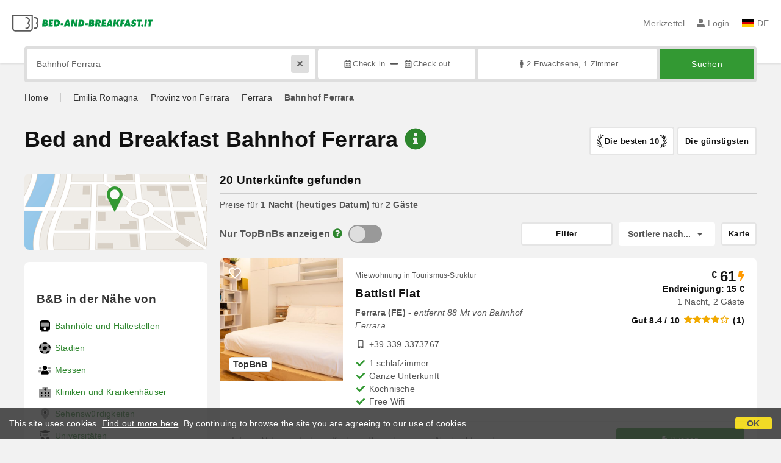

--- FILE ---
content_type: text/html;charset=UTF-8
request_url: https://www.bed-and-breakfast.it/de/nahe/bahnhof-ferrara
body_size: 291412
content:


<!DOCTYPE html>
<html lang="de"><!-- InstanceBegin template="/Templates/generica-bbit.dwt.cfm" codeOutsideHTMLIsLocked="false" -->
<head>
<meta charset="windows-1252">
<meta name="viewport" content="width=device-width, initial-scale=1.0">

    <link rel="alternate" hreflang="it" href="https://www.bed-and-breakfast.it/it/vicino/stazione-ferrara">
    <link rel="alternate" hreflang="en" href="https://www.bed-and-breakfast.it/en/near/ferrara-train-station">
    <link rel="alternate" hreflang="fr" href="https://www.bed-and-breakfast.it/fr/pres/gare-ferrare">
    <link rel="alternate" hreflang="de" href="https://www.bed-and-breakfast.it/de/nahe/bahnhof-ferrara">
    <link rel="alternate" hreflang="es" href="https://www.bed-and-breakfast.it/es/cerca/estacion-de-ferrara">
	<link rel="alternate" hreflang="x-default" href="https://www.bed-and-breakfast.it/en/near/ferrara-train-station">
    
<link rel="canonical" href="https://www.bed-and-breakfast.it/de/nahe/bahnhof-ferrara"> 
<!-- InstanceBeginEditable name="doctitle" -->

	
	<title>Bed and Breakfast Bahnhof Ferrara: Buchen Sie ohne Geb&uuml;hren</title>

	<meta property="og:site_name" content="Bed-and-breakfast.it">
	<meta property="og:title" content="Bed and Breakfast Bahnhof Ferrara: Buchen Sie ohne Geb&uuml;hren">
	<meta property="og:type" content="article">

<!-- InstanceEndEditable -->

<!--Favicon-->
<link rel="apple-touch-icon" sizes="57x57" href="/apple-touch-icon-57x57.png?v=jwwM66Xggg">
<link rel="apple-touch-icon" sizes="60x60" href="/apple-touch-icon-60x60.png?v=jwwM66Xggg">
<link rel="apple-touch-icon" sizes="72x72" href="/apple-touch-icon-72x72.png?v=jwwM66Xggg">
<link rel="apple-touch-icon" sizes="76x76" href="/apple-touch-icon-76x76.png?v=jwwM66Xggg">
<link rel="apple-touch-icon" sizes="114x114" href="/apple-touch-icon-114x114.png?v=jwwM66Xggg">
<link rel="apple-touch-icon" sizes="120x120" href="/apple-touch-icon-120x120.png?v=jwwM66Xggg">
<link rel="apple-touch-icon" sizes="144x144" href="/apple-touch-icon-144x144.png?v=jwwM66Xggg">
<link rel="apple-touch-icon" sizes="152x152" href="/apple-touch-icon-152x152.png?v=jwwM66Xggg">
<link rel="apple-touch-icon" sizes="180x180" href="/apple-touch-icon-180x180.png?v=jwwM66Xggg">
<link rel="icon" type="image/png" href="/favicon-32x32.png?v=jwwM66Xggg" sizes="32x32">
<link rel="icon" type="image/png" href="/android-chrome-192x192.png?v=jwwM66Xggg" sizes="192x192">
<link rel="icon" type="image/png" href="/favicon-96x96.png?v=jwwM66Xggg" sizes="96x96">
<link rel="icon" type="image/png" href="/favicon-16x16.png?v=jwwM66Xggg" sizes="16x16">

<link rel="shortcut icon" href="/favicon.ico?v=jwwM66Xggg">
<meta name="apple-mobile-web-app-title" content="Bed and Breakfast">
<meta name="application-name" content="Bed and Breakfast">
<meta name="msapplication-TileColor" content="#393">
<meta name="msapplication-TileImage" content="/mstile-144x144.png?v=jwwM66Xggg">
<meta name="theme-color" content="#ffffff">  
	<meta name="keywords" content="b&b bahnhof ferrara, bed and breakfast objlocalita[1].prossimita, in der nähe, nähe, pensionen, b&amp;b, b&amp;bs, bed and breakfast">

	<meta name="description" content="Page 1 of 1 - Verzeichnis der Bed and Breakfast in der N&auml;he des Bahnhof Ferrara, Italien">


        
        <script>
            
            var varlinguaConfig = {
                lingua : "de",
                provenienza : "bbit"
            };
            
            
            var baseConfig = {
                globalVersion : 3
            };

            
            var vldConfig = {
                lingua : "de",
                extraOffset : true
            };
        
            
            var lgnConfig = {
                idsito : "bbit",
                lingua : "de",
                locale : "de_DE",
                initEmail : "",
                cookiePolicyOk : false, 
                urlRedirect : "/utenti/",
                urlRegister : "/de/register/user",
                linkArGestore : true,				
                fbAppId : "378693945515592",
                pinLoginEnabled : true,
                appleLoginEnabled : true,
                appleRedirectURI : "https://www.bed-and-breakfast.it/login",
                appleNonce : "C91A4AA0-AC5F-3C57-8D0A8EA93F23766D",
                googleLoginEnabled : true,
                ovModaleVersion : 3
            };
        
            
            var dpConf = {
                lingua : "de",
                colore : "green"
            };
        </script>

    
    
        

        
        <script>
            
            let jsClass = document.getElementsByTagName('html')[0].className;
            
            jsClass += jsClass.trim() === "" ? "js" : " js";
            document.getElementsByTagName('html')[0].className = jsClass;
        </script>	

        
        <script defer src="https://d117yjdt0789wg.cloudfront.net/CDN2/font-awesome/v5.15.4-free/js/all.min.js"></script>

        
        

        

        

        <link href="https://d117yjdt0789wg.cloudfront.net/CDN/grunt/base-global-v3.min.css?rfh=bb32783" rel="stylesheet" type="text/css">
        <script src="https://d117yjdt0789wg.cloudfront.net/CDN/grunt/base-global-v3.min.js?rfh=bb32783"></script>

            

    
    
            

        
        <link href="https://d117yjdt0789wg.cloudfront.net/CDN2/global/style.global-v3-override-bbit.min.css?rfh=bb32783" rel="stylesheet" type="text/css">

        
        <script src="https://d117yjdt0789wg.cloudfront.net/CDN/jquery-ui-1.12.1.custom/i18n/datepicker-de.min.js"></script>

        
        
        
        
            <script>
                $(document).ready(function(){
                    cookiePolicy_barra();
                });
            </script>
        

        
        
        

        <script>
            
            
                var utConfig = {
                    lingua : "de",
                    applicationEnvironment : "production",
                    isHttps : true,
                    isMobile : false
                };
            
            
            
            var rrpConfig = {
                
                
                tipoRrp : "lista",
                provenienza : "bbit",
                isFromApp : false,
                cookieId : "bbit896836899210985842de", 
                arGestore : 0, 
                arPm : 0, 
                utmSource : "",
                utmRoomId : 0,
                utmRateId : "",
                refId : "",
                
                
                
                    
                    hasUserLogin : true, 
                    
                    initCerca : {
                        safeCheckIn : "", 
                        safeCheckOut : "", 
                        camere : 1,
                        adulti : 2,
                        bambini : 0,
                        etaBambini : "",
                        animali : 0,
                        numeroPersone : 2,
                        numeroNotti : 1
                    },
                    
                    initFormRichiesta : {
                        autoStart : false,
                        isModal : true
                    },
                
            };

        </script>

        
        
        

        
                <script src="https://d117yjdt0789wg.cloudfront.net/CDN/grunt/cdn3-utility.min.js?rfh=bb32783"></script>
            
                <script src="https://d117yjdt0789wg.cloudfront.net/CDN/grunt/cdn3-utility-country-info.min.js?rfh=bb32783"></script>
            
            <link href="https://d117yjdt0789wg.cloudfront.net/CDN/grunt/rrp4.min.css?rfh=bb32783" rel="stylesheet" type="text/css">
            <script src="https://d117yjdt0789wg.cloudfront.net/CDN/grunt/rrp4-language-de.min.js?rfh=bb32783"></script>
            <script src="https://d117yjdt0789wg.cloudfront.net/CDN/grunt/rrp4-general.min.js?rfh=bb32783"></script>
            
                
                
                <script>
                    var sswConfig = {
                        arrayListaSlideshow : [{"idDiv":"slideshow_bbit66631","nomeBeb":"Battisti Flat","foto":[{"width":2000.0,"height":1333.0,"url":"https://dhqbz5vfue3y3.cloudfront.net/fotobbit/66631/4/z_20250623_100618776_5487002.jpg?rfh=1"},{"width":2000.0,"height":1307.0,"url":"https://dhqbz5vfue3y3.cloudfront.net/fotobbit/66631/4/z_20250623_100618202_9526820.jpg?rfh=1"},{"width":2000.0,"height":1545.0,"url":"https://dhqbz5vfue3y3.cloudfront.net/fotobbit/66631/4/z_20250623_100617265_6033520.jpg?rfh=1"},{"width":2000.0,"height":1333.0,"url":"https://dhqbz5vfue3y3.cloudfront.net/fotobbit/66631/4/z_20250623_100618969_7692428.jpg?rfh=1"},{"width":2000.0,"height":1375.0,"url":"https://dhqbz5vfue3y3.cloudfront.net/fotobbit/66631/4/z_20250623_100617658_8018314.jpg?rfh=1"},{"width":2000.0,"height":1333.0,"url":"https://dhqbz5vfue3y3.cloudfront.net/fotobbit/66631/4/z_20250623_100618893_9817016.jpg?rfh=1"},{"width":1333.0,"height":2000.0,"url":"https://dhqbz5vfue3y3.cloudfront.net/fotobbit/66631/4/z_20250623_100617995_2924224.jpg?rfh=1"},{"width":1333.0,"height":2000.0,"url":"https://dhqbz5vfue3y3.cloudfront.net/fotobbit/66631/4/z_20250623_100618351_8400703.jpg?rfh=1"},{"width":2000.0,"height":1294.0,"url":"https://dhqbz5vfue3y3.cloudfront.net/fotobbit/66631/4/z_20250623_100618604_6782819.jpg?rfh=1"},{"width":1488.0,"height":2000.0,"url":"https://dhqbz5vfue3y3.cloudfront.net/fotobbit/66631/4/z_20250623_100618463_9826533.jpg?rfh=1"},{"width":2000.0,"height":1340.0,"url":"https://dhqbz5vfue3y3.cloudfront.net/fotobbit/66631/4/z_20250623_100618621_3371714.jpg?rfh=1"},{"width":2000.0,"height":1340.0,"url":"https://dhqbz5vfue3y3.cloudfront.net/fotobbit/66631/4/z_20250623_100618639_8258189.jpg?rfh=1"},{"width":2000.0,"height":1333.0,"url":"https://dhqbz5vfue3y3.cloudfront.net/fotobbit/66631/4/z_20250623_100618653_6471151.jpg?rfh=1"},{"width":2000.0,"height":1333.0,"url":"https://dhqbz5vfue3y3.cloudfront.net/fotobbit/66631/4/z_20250623_100618327_3840169.jpg?rfh=1"},{"width":2000.0,"height":1333.0,"url":"https://dhqbz5vfue3y3.cloudfront.net/fotobbit/66631/4/z_20250623_100618794_3957688.jpg?rfh=1"},{"width":2000.0,"height":1333.0,"url":"https://dhqbz5vfue3y3.cloudfront.net/fotobbit/66631/4/z_20250623_10061933_8263082.jpg?rfh=1"},{"width":2000.0,"height":1334.0,"url":"https://dhqbz5vfue3y3.cloudfront.net/fotobbit/66631/4/z_20250623_100618895_7514642.jpg?rfh=1"},{"width":2000.0,"height":1333.0,"url":"https://dhqbz5vfue3y3.cloudfront.net/fotobbit/66631/4/z_20250623_100618961_7297253.jpg?rfh=1"},{"width":2000.0,"height":1333.0,"url":"https://dhqbz5vfue3y3.cloudfront.net/fotobbit/66631/4/z_20250623_100618976_4857061.jpg?rfh=1"},{"width":2000.0,"height":1333.0,"url":"https://dhqbz5vfue3y3.cloudfront.net/fotobbit/66631/4/z_20250623_100619156_2066014.jpg?rfh=1"},{"width":2000.0,"height":1300.0,"url":"https://dhqbz5vfue3y3.cloudfront.net/fotobbit/66631/4/z_20250623_100619164_2784961.jpg?rfh=1"},{"width":2000.0,"height":1350.0,"url":"https://dhqbz5vfue3y3.cloudfront.net/fotobbit/66631/4/z_20250623_100619168_4856150.jpg?rfh=1"},{"width":2000.0,"height":1333.0,"url":"https://dhqbz5vfue3y3.cloudfront.net/fotobbit/66631/4/z_20250623_100619175_4541098.jpg?rfh=1"},{"width":2000.0,"height":1364.0,"url":"https://dhqbz5vfue3y3.cloudfront.net/fotobbit/66631/4/z_20250623_10061949_1174938.jpg?rfh=1"},{"width":2000.0,"height":1333.0,"url":"https://dhqbz5vfue3y3.cloudfront.net/fotobbit/66631/4/z_20250623_105014805_4354655.jpg?rfh=1"},{"width":2000.0,"height":1875.0,"url":"https://dhqbz5vfue3y3.cloudfront.net/fotobbit/66631/4/z_20250623_105123447_0145293.jpg?rfh=2"},{"width":2000.0,"height":1364.0,"url":"https://dhqbz5vfue3y3.cloudfront.net/fotobbit/66631/4/z_20250623_105155355_8639042.jpg?rfh=2"}],"defaultFotoUrl":"https://dhqbz5vfue3y3.cloudfront.net/fotobbit/66631/1/66631_medium.jpg?rfh=9939","defaultFotoH":400,"defaultFotoW":600},{"idDiv":"slideshow_bbit40032","nomeBeb":"Alloggio Cavour","foto":[{"width":1200.0,"height":799.0,"url":"https://dhqbz5vfue3y3.cloudfront.net/fotobbit/40032/4/z_4003206052016071536417.jpg?rfh=2"},{"width":1200.0,"height":800.0,"url":"https://dhqbz5vfue3y3.cloudfront.net/fotobbit/40032/4/z_400320605201607165427.jpg?rfh=2"},{"width":600.0,"height":900.0,"url":"https://dhqbz5vfue3y3.cloudfront.net/fotobbit/40032/4/z_4003206052016071903804.jpg?rfh=0"},{"width":1200.0,"height":800.0,"url":"https://dhqbz5vfue3y3.cloudfront.net/fotobbit/40032/4/z_4003206052016071907782.jpg?rfh=1"},{"width":600.0,"height":900.0,"url":"https://dhqbz5vfue3y3.cloudfront.net/fotobbit/40032/4/z_4003206052016071909420.jpg?rfh=0"},{"width":1200.0,"height":800.0,"url":"https://dhqbz5vfue3y3.cloudfront.net/fotobbit/40032/4/z_4003206052016071917142.jpg?rfh=1"},{"width":1200.0,"height":800.0,"url":"https://dhqbz5vfue3y3.cloudfront.net/fotobbit/40032/4/z_4003206052016071919201.jpg?rfh=1"},{"width":1200.0,"height":800.0,"url":"https://dhqbz5vfue3y3.cloudfront.net/fotobbit/40032/4/z_4003206052016071924958.jpg?rfh=1"},{"width":1200.0,"height":800.0,"url":"https://dhqbz5vfue3y3.cloudfront.net/fotobbit/40032/4/z_4003206052016071934333.jpg?rfh=1"},{"width":1200.0,"height":800.0,"url":"https://dhqbz5vfue3y3.cloudfront.net/fotobbit/40032/4/z_4003206052016071938951.jpg?rfh=1"}],"defaultFotoUrl":"https://dhqbz5vfue3y3.cloudfront.net/fotobbit/40032/1/40032_medium.jpg?rfh=16841","defaultFotoH":400,"defaultFotoW":600},{"idDiv":"slideshow_bbit54062","nomeBeb":"I Grifoni","foto":[{"width":1200.0,"height":800.0,"url":"https://dhqbz5vfue3y3.cloudfront.net/fotobbit/54062/4/z_20200806_082230996.jpg?rfh=1"},{"width":1200.0,"height":800.0,"url":"https://dhqbz5vfue3y3.cloudfront.net/fotobbit/54062/4/z_20200806_082231631.jpg?rfh=1"},{"width":1200.0,"height":800.0,"url":"https://dhqbz5vfue3y3.cloudfront.net/fotobbit/54062/4/z_20200806_082231648.jpg?rfh=1"},{"width":1200.0,"height":800.0,"url":"https://dhqbz5vfue3y3.cloudfront.net/fotobbit/54062/4/z_20200806_082231666.jpg?rfh=1"},{"width":1200.0,"height":800.0,"url":"https://dhqbz5vfue3y3.cloudfront.net/fotobbit/54062/4/z_20200806_082231670.jpg?rfh=1"},{"width":1200.0,"height":800.0,"url":"https://dhqbz5vfue3y3.cloudfront.net/fotobbit/54062/4/z_20200806_082231703.jpg?rfh=1"},{"width":1200.0,"height":800.0,"url":"https://dhqbz5vfue3y3.cloudfront.net/fotobbit/54062/4/z_20200806_082234515.jpg?rfh=1"},{"width":800.0,"height":1200.0,"url":"https://dhqbz5vfue3y3.cloudfront.net/fotobbit/54062/4/z_20200806_082235763.jpg?rfh=1"},{"width":1200.0,"height":800.0,"url":"https://dhqbz5vfue3y3.cloudfront.net/fotobbit/54062/4/z_20200806_082236539.jpg?rfh=1"},{"width":1200.0,"height":800.0,"url":"https://dhqbz5vfue3y3.cloudfront.net/fotobbit/54062/4/z_20200806_082236556.jpg?rfh=1"},{"width":1200.0,"height":800.0,"url":"https://dhqbz5vfue3y3.cloudfront.net/fotobbit/54062/4/z_20200806_082237781.jpg?rfh=1"},{"width":1200.0,"height":800.0,"url":"https://dhqbz5vfue3y3.cloudfront.net/fotobbit/54062/4/z_20200806_082237792.jpg?rfh=1"},{"width":1200.0,"height":800.0,"url":"https://dhqbz5vfue3y3.cloudfront.net/fotobbit/54062/4/z_20200806_082240682.jpg?rfh=1"},{"width":800.0,"height":1200.0,"url":"https://dhqbz5vfue3y3.cloudfront.net/fotobbit/54062/4/z_20200806_08224087.jpg?rfh=1"},{"width":1200.0,"height":800.0,"url":"https://dhqbz5vfue3y3.cloudfront.net/fotobbit/54062/4/z_20200806_08224149.jpg?rfh=1"},{"width":1200.0,"height":215.0,"url":"https://dhqbz5vfue3y3.cloudfront.net/fotobbit/54062/4/z_20200806_0822415.jpg?rfh=1"},{"width":800.0,"height":1200.0,"url":"https://dhqbz5vfue3y3.cloudfront.net/fotobbit/54062/4/z_20200806_082939131.jpg?rfh=1"},{"width":800.0,"height":1200.0,"url":"https://dhqbz5vfue3y3.cloudfront.net/fotobbit/54062/4/z_20200806_082939505.jpg?rfh=1"},{"width":800.0,"height":1200.0,"url":"https://dhqbz5vfue3y3.cloudfront.net/fotobbit/54062/4/z_20200806_082939532.jpg?rfh=1"},{"width":1200.0,"height":800.0,"url":"https://dhqbz5vfue3y3.cloudfront.net/fotobbit/54062/4/z_20200806_082939641.jpg?rfh=1"}],"defaultFotoUrl":"https://dhqbz5vfue3y3.cloudfront.net/fotobbit/54062/1/54062_medium.jpg?rfh=97043","defaultFotoH":400,"defaultFotoW":600},{"idDiv":"slideshow_bbit53093","nomeBeb":"Malagigi Guest House","foto":[{"width":1200.0,"height":798.0,"url":"https://dhqbz5vfue3y3.cloudfront.net/fotobbit/53093/4/z_20240321_113659689_4839007.jpg?rfh=1"},{"width":1200.0,"height":798.0,"url":"https://dhqbz5vfue3y3.cloudfront.net/fotobbit/53093/4/z_20240321_11370317_1277936.jpg?rfh=1"},{"width":1200.0,"height":798.0,"url":"https://dhqbz5vfue3y3.cloudfront.net/fotobbit/53093/4/z_20240321_113703203_4542276.jpg?rfh=1"},{"width":1200.0,"height":798.0,"url":"https://dhqbz5vfue3y3.cloudfront.net/fotobbit/53093/4/z_20240321_113703281_8076451.jpg?rfh=1"},{"width":1200.0,"height":798.0,"url":"https://dhqbz5vfue3y3.cloudfront.net/fotobbit/53093/4/z_20240321_113704188_9697276.jpg?rfh=1"},{"width":1200.0,"height":798.0,"url":"https://dhqbz5vfue3y3.cloudfront.net/fotobbit/53093/4/z_20240321_113704189_0209141.jpg?rfh=1"},{"width":1200.0,"height":798.0,"url":"https://dhqbz5vfue3y3.cloudfront.net/fotobbit/53093/4/z_20240321_113704189_2023543.jpg?rfh=1"},{"width":1200.0,"height":798.0,"url":"https://dhqbz5vfue3y3.cloudfront.net/fotobbit/53093/4/z_20240321_113704194_0466165.jpg?rfh=1"},{"width":798.0,"height":1200.0,"url":"https://dhqbz5vfue3y3.cloudfront.net/fotobbit/53093/4/z_20240321_113704892_0634604.jpg?rfh=1"},{"width":1200.0,"height":798.0,"url":"https://dhqbz5vfue3y3.cloudfront.net/fotobbit/53093/4/z_20240321_113704906_2838181.jpg?rfh=1"},{"width":1200.0,"height":798.0,"url":"https://dhqbz5vfue3y3.cloudfront.net/fotobbit/53093/4/z_20240321_113704982_9856663.jpg?rfh=1"},{"width":1200.0,"height":798.0,"url":"https://dhqbz5vfue3y3.cloudfront.net/fotobbit/53093/4/z_20240321_113704991_1831930.jpg?rfh=1"},{"width":798.0,"height":1200.0,"url":"https://dhqbz5vfue3y3.cloudfront.net/fotobbit/53093/4/z_20240321_113705255_5414394.jpg?rfh=1"},{"width":1200.0,"height":798.0,"url":"https://dhqbz5vfue3y3.cloudfront.net/fotobbit/53093/4/z_20240321_113705415_4639586.jpg?rfh=1"},{"width":1200.0,"height":798.0,"url":"https://dhqbz5vfue3y3.cloudfront.net/fotobbit/53093/4/z_20240321_113705422_0890324.jpg?rfh=1"},{"width":1200.0,"height":798.0,"url":"https://dhqbz5vfue3y3.cloudfront.net/fotobbit/53093/4/z_20240321_113705436_7046731.jpg?rfh=1"},{"width":1200.0,"height":798.0,"url":"https://dhqbz5vfue3y3.cloudfront.net/fotobbit/53093/4/z_20240321_113705524_6971816.jpg?rfh=1"},{"width":1200.0,"height":798.0,"url":"https://dhqbz5vfue3y3.cloudfront.net/fotobbit/53093/4/z_20240321_113705539_2484428.jpg?rfh=1"},{"width":1200.0,"height":798.0,"url":"https://dhqbz5vfue3y3.cloudfront.net/fotobbit/53093/4/z_20240321_113705539_4850640.jpg?rfh=1"},{"width":1200.0,"height":798.0,"url":"https://dhqbz5vfue3y3.cloudfront.net/fotobbit/53093/4/z_20240321_113705600_3350420.jpg?rfh=1"},{"width":1200.0,"height":798.0,"url":"https://dhqbz5vfue3y3.cloudfront.net/fotobbit/53093/4/z_20240321_113705610_6494021.jpg?rfh=1"},{"width":1200.0,"height":798.0,"url":"https://dhqbz5vfue3y3.cloudfront.net/fotobbit/53093/4/z_20240321_113705650_1355958.jpg?rfh=1"},{"width":1200.0,"height":798.0,"url":"https://dhqbz5vfue3y3.cloudfront.net/fotobbit/53093/4/z_20240321_113705835_2065834.jpg?rfh=1"},{"width":798.0,"height":1200.0,"url":"https://dhqbz5vfue3y3.cloudfront.net/fotobbit/53093/4/z_20240321_113705838_3096920.jpg?rfh=1"},{"width":798.0,"height":1200.0,"url":"https://dhqbz5vfue3y3.cloudfront.net/fotobbit/53093/4/z_20240321_113706169_5870305.jpg?rfh=1"},{"width":798.0,"height":1200.0,"url":"https://dhqbz5vfue3y3.cloudfront.net/fotobbit/53093/4/z_20240321_1137067_2553662.jpg?rfh=1"}],"defaultFotoUrl":"https://dhqbz5vfue3y3.cloudfront.net/fotobbit/53093/1/53093_medium.jpg?rfh=94523","defaultFotoH":400,"defaultFotoW":600},{"idDiv":"slideshow_bbit55778","nomeBeb":"Boutique Rooms 3.0","foto":[{"width":1200.0,"height":800.0,"url":"https://dhqbz5vfue3y3.cloudfront.net/fotobbit/55778/4/z_20220524_10191374_209458.jpg?rfh=1"},{"width":800.0,"height":1200.0,"url":"https://dhqbz5vfue3y3.cloudfront.net/fotobbit/55778/4/z_20220524_101419335_870160.jpg?rfh=1"},{"width":1200.0,"height":800.0,"url":"https://dhqbz5vfue3y3.cloudfront.net/fotobbit/55778/4/z_20220524_101442775_678463.jpg?rfh=1"},{"width":1200.0,"height":800.0,"url":"https://dhqbz5vfue3y3.cloudfront.net/fotobbit/55778/4/z_20220524_101852554_108980.jpg?rfh=1"},{"width":1200.0,"height":800.0,"url":"https://dhqbz5vfue3y3.cloudfront.net/fotobbit/55778/4/z_20220524_101801177_577071.jpg?rfh=1"},{"width":900.0,"height":1200.0,"url":"https://dhqbz5vfue3y3.cloudfront.net/fotobbit/55778/4/z_20211006_095237569.jpg?rfh=1"},{"width":1200.0,"height":800.0,"url":"https://dhqbz5vfue3y3.cloudfront.net/fotobbit/55778/4/z_20220524_101926383_650832.jpg?rfh=1"},{"width":1200.0,"height":800.0,"url":"https://dhqbz5vfue3y3.cloudfront.net/fotobbit/55778/4/z_20220524_102036901_877452.jpg?rfh=1"},{"width":1200.0,"height":800.0,"url":"https://dhqbz5vfue3y3.cloudfront.net/fotobbit/55778/4/z_20220524_101509238_489142.jpg?rfh=1"},{"width":1200.0,"height":800.0,"url":"https://dhqbz5vfue3y3.cloudfront.net/fotobbit/55778/4/z_20220524_101509345_407354.jpg?rfh=1"},{"width":1200.0,"height":800.0,"url":"https://dhqbz5vfue3y3.cloudfront.net/fotobbit/55778/4/z_20220524_101509373_405204.jpg?rfh=1"},{"width":1200.0,"height":800.0,"url":"https://dhqbz5vfue3y3.cloudfront.net/fotobbit/55778/4/z_20220524_101744724_50594.jpg?rfh=1"},{"width":1200.0,"height":800.0,"url":"https://dhqbz5vfue3y3.cloudfront.net/fotobbit/55778/4/z_20220524_101509516_418014.jpg?rfh=1"},{"width":1200.0,"height":800.0,"url":"https://dhqbz5vfue3y3.cloudfront.net/fotobbit/55778/4/z_20220524_101509817_433154.jpg?rfh=1"},{"width":1200.0,"height":800.0,"url":"https://dhqbz5vfue3y3.cloudfront.net/fotobbit/55778/4/z_20220524_101509677_424375.jpg?rfh=1"},{"width":1200.0,"height":800.0,"url":"https://dhqbz5vfue3y3.cloudfront.net/fotobbit/55778/4/z_20220524_101509681_422583.jpg?rfh=1"},{"width":1200.0,"height":800.0,"url":"https://dhqbz5vfue3y3.cloudfront.net/fotobbit/55778/4/z_20220524_101509851_361399.jpg?rfh=1"},{"width":1200.0,"height":800.0,"url":"https://dhqbz5vfue3y3.cloudfront.net/fotobbit/55778/4/z_20220524_101509945_353785.jpg?rfh=1"},{"width":800.0,"height":1200.0,"url":"https://dhqbz5vfue3y3.cloudfront.net/fotobbit/55778/4/z_20220524_101509956_354860.jpg?rfh=1"},{"width":800.0,"height":1200.0,"url":"https://dhqbz5vfue3y3.cloudfront.net/fotobbit/55778/4/z_20220524_101509976_373313.jpg?rfh=1"},{"width":1200.0,"height":800.0,"url":"https://dhqbz5vfue3y3.cloudfront.net/fotobbit/55778/4/z_20220524_101509983_373403.jpg?rfh=1"},{"width":1200.0,"height":800.0,"url":"https://dhqbz5vfue3y3.cloudfront.net/fotobbit/55778/4/z_20220524_101825365_177861.jpg?rfh=1"},{"width":800.0,"height":1200.0,"url":"https://dhqbz5vfue3y3.cloudfront.net/fotobbit/55778/4/z_20220524_101509586_412192.jpg?rfh=1"},{"width":1200.0,"height":800.0,"url":"https://dhqbz5vfue3y3.cloudfront.net/fotobbit/55778/4/z_20220524_101953505_584818.jpg?rfh=1"},{"width":800.0,"height":1200.0,"url":"https://dhqbz5vfue3y3.cloudfront.net/fotobbit/55778/4/z_20220524_102013612_543525.jpg?rfh=1"}],"defaultFotoUrl":"https://dhqbz5vfue3y3.cloudfront.net/fotobbit/55778/1/55778_medium.jpg?rfh=23218","defaultFotoH":400,"defaultFotoW":600},{"idDiv":"slideshow_bbit59116","nomeBeb":"Ferrara Rooms","foto":[{"width":1200.0,"height":800.0,"url":"https://dhqbz5vfue3y3.cloudfront.net/fotobbit/59116/4/z_20230315_070845927_5678467.jpg?rfh=2"},{"width":1200.0,"height":798.0,"url":"https://dhqbz5vfue3y3.cloudfront.net/fotobbit/59116/4/z_20230321_102234601_2451700.jpg?rfh=1"},{"width":1200.0,"height":798.0,"url":"https://dhqbz5vfue3y3.cloudfront.net/fotobbit/59116/4/z_20230321_102446426_5701462.jpg?rfh=1"},{"width":1200.0,"height":800.0,"url":"https://dhqbz5vfue3y3.cloudfront.net/fotobbit/59116/4/z_20230321_103118134_0064455.jpg?rfh=1"},{"width":900.0,"height":1200.0,"url":"https://dhqbz5vfue3y3.cloudfront.net/fotobbit/59116/4/z_20230321_103201109_0501972.jpg?rfh=1"},{"width":1200.0,"height":800.0,"url":"https://dhqbz5vfue3y3.cloudfront.net/fotobbit/59116/4/z_20230321_103425442_5465019.jpg?rfh=1"},{"width":1200.0,"height":800.0,"url":"https://dhqbz5vfue3y3.cloudfront.net/fotobbit/59116/4/z_20230322_092400147_0267412.jpg?rfh=1"},{"width":1200.0,"height":781.0,"url":"https://dhqbz5vfue3y3.cloudfront.net/fotobbit/59116/4/z_20240906_113340997_6771385.jpg?rfh=1"},{"width":1000.0,"height":667.0,"url":"https://dhqbz5vfue3y3.cloudfront.net/fotobbit/59116/4/z_20240906_11334171_0696804.jpg?rfh=1"},{"width":1200.0,"height":798.0,"url":"https://dhqbz5vfue3y3.cloudfront.net/fotobbit/59116/4/z_20240906_11334174_7730471.jpg?rfh=1"},{"width":1200.0,"height":800.0,"url":"https://dhqbz5vfue3y3.cloudfront.net/fotobbit/59116/4/z_20240906_1133419_1312363.jpg?rfh=1"},{"width":1200.0,"height":800.0,"url":"https://dhqbz5vfue3y3.cloudfront.net/fotobbit/59116/4/z_20240906_1133419_6113332.jpg?rfh=1"}],"defaultFotoUrl":"https://dhqbz5vfue3y3.cloudfront.net/fotobbit/59116/1/59116_medium.jpg?rfh=97652","defaultFotoH":400,"defaultFotoW":600},{"idDiv":"slideshow_bbit12066","nomeBeb":"Student's Hostel Estense","foto":[{"width":1200.0,"height":843.0,"url":"https://dhqbz5vfue3y3.cloudfront.net/fotobbit/12066/4/z_20230222_092221386_6849987.jpg?rfh=1"},{"width":1200.0,"height":900.0,"url":"https://dhqbz5vfue3y3.cloudfront.net/fotobbit/12066/4/z_20230222_092218360_7028949.jpg?rfh=1"},{"width":1200.0,"height":721.0,"url":"https://dhqbz5vfue3y3.cloudfront.net/fotobbit/12066/4/z_20230222_092219651_4596939.jpg?rfh=1"},{"width":1200.0,"height":799.0,"url":"https://dhqbz5vfue3y3.cloudfront.net/fotobbit/12066/4/z_20230222_092517921_0294560.jpg?rfh=1"},{"width":1200.0,"height":799.0,"url":"https://dhqbz5vfue3y3.cloudfront.net/fotobbit/12066/4/z_20230222_092222456_5200900.jpg?rfh=1"},{"width":1200.0,"height":736.0,"url":"https://dhqbz5vfue3y3.cloudfront.net/fotobbit/12066/4/z_20230222_092220966_9651213.jpg?rfh=1"},{"width":1200.0,"height":651.0,"url":"https://dhqbz5vfue3y3.cloudfront.net/fotobbit/12066/4/z_20230222_092517832_9655584.jpg?rfh=1"},{"width":1200.0,"height":799.0,"url":"https://dhqbz5vfue3y3.cloudfront.net/fotobbit/12066/4/z_20230222_092518379_5783750.jpg?rfh=1"},{"width":1200.0,"height":705.0,"url":"https://dhqbz5vfue3y3.cloudfront.net/fotobbit/12066/4/z_20230222_092220970_4320290.jpg?rfh=1"},{"width":1200.0,"height":799.0,"url":"https://dhqbz5vfue3y3.cloudfront.net/fotobbit/12066/4/z_20230222_092220966_0320249.jpg?rfh=1"},{"width":1200.0,"height":799.0,"url":"https://dhqbz5vfue3y3.cloudfront.net/fotobbit/12066/4/z_20230222_092220966_2613519.jpg?rfh=1"},{"width":1200.0,"height":799.0,"url":"https://dhqbz5vfue3y3.cloudfront.net/fotobbit/12066/4/z_20230222_092220969_9423020.jpg?rfh=1"},{"width":1200.0,"height":799.0,"url":"https://dhqbz5vfue3y3.cloudfront.net/fotobbit/12066/4/z_20230222_092220852_7913072.jpg?rfh=1"},{"width":1200.0,"height":799.0,"url":"https://dhqbz5vfue3y3.cloudfront.net/fotobbit/12066/4/z_20230222_092220985_2092403.jpg?rfh=1"},{"width":1200.0,"height":799.0,"url":"https://dhqbz5vfue3y3.cloudfront.net/fotobbit/12066/4/z_20230222_092220997_9365112.jpg?rfh=1"},{"width":1200.0,"height":799.0,"url":"https://dhqbz5vfue3y3.cloudfront.net/fotobbit/12066/4/z_20230222_0922211_2490032.jpg?rfh=1"},{"width":1200.0,"height":799.0,"url":"https://dhqbz5vfue3y3.cloudfront.net/fotobbit/12066/4/z_20230222_092221475_3443192.jpg?rfh=1"},{"width":1200.0,"height":799.0,"url":"https://dhqbz5vfue3y3.cloudfront.net/fotobbit/12066/4/z_20230222_092415469_3558485.jpg?rfh=1"},{"width":1200.0,"height":799.0,"url":"https://dhqbz5vfue3y3.cloudfront.net/fotobbit/12066/4/z_20230222_092415474_8655371.jpg?rfh=1"},{"width":1200.0,"height":800.0,"url":"https://dhqbz5vfue3y3.cloudfront.net/fotobbit/12066/4/z_20230222_092415641_6997376.jpg?rfh=1"},{"width":1200.0,"height":800.0,"url":"https://dhqbz5vfue3y3.cloudfront.net/fotobbit/12066/4/z_20230222_092415210_7379153.jpg?rfh=2"},{"width":880.0,"height":900.0,"url":"https://dhqbz5vfue3y3.cloudfront.net/fotobbit/12066/4/z_20230222_09241548_1009167.jpg?rfh=1"},{"width":1200.0,"height":799.0,"url":"https://dhqbz5vfue3y3.cloudfront.net/fotobbit/12066/4/z_20230222_092219658_9943965.jpg?rfh=1"},{"width":1200.0,"height":799.0,"url":"https://dhqbz5vfue3y3.cloudfront.net/fotobbit/12066/4/z_20230222_092220858_8523194.jpg?rfh=1"},{"width":1200.0,"height":800.0,"url":"https://dhqbz5vfue3y3.cloudfront.net/fotobbit/12066/4/z_20230222_093539248_0194340.jpg?rfh=1"},{"width":1200.0,"height":800.0,"url":"https://dhqbz5vfue3y3.cloudfront.net/fotobbit/12066/4/z_20230222_093539573_7790146.jpg?rfh=1"}],"defaultFotoUrl":"https://dhqbz5vfue3y3.cloudfront.net/fotobbit/12066/1/12066_medium.jpg?rfh=3","defaultFotoH":400,"defaultFotoW":600},{"idDiv":"slideshow_bbit4473","nomeBeb":"Il Giardinetto Rooms","foto":[{"width":1280.0,"height":850.0,"url":"https://dhqbz5vfue3y3.cloudfront.net/fotobbit/4473/4/z_20230329_044818921_2015299.jpg?rfh=2"},{"width":1280.0,"height":850.0,"url":"https://dhqbz5vfue3y3.cloudfront.net/fotobbit/4473/4/z_20230329_044818960_8977495.jpg?rfh=2"},{"width":1280.0,"height":850.0,"url":"https://dhqbz5vfue3y3.cloudfront.net/fotobbit/4473/4/z_20230329_044818446_8845224.jpg?rfh=2"},{"width":1280.0,"height":850.0,"url":"https://dhqbz5vfue3y3.cloudfront.net/fotobbit/4473/4/z_20230329_044817618_3920972.jpg?rfh=2"},{"width":1280.0,"height":850.0,"url":"https://dhqbz5vfue3y3.cloudfront.net/fotobbit/4473/4/z_20230329_044817597_8982048.jpg?rfh=2"},{"width":1280.0,"height":850.0,"url":"https://dhqbz5vfue3y3.cloudfront.net/fotobbit/4473/4/z_20230329_044817791_4527847.jpg?rfh=2"},{"width":1280.0,"height":850.0,"url":"https://dhqbz5vfue3y3.cloudfront.net/fotobbit/4473/4/z_20230329_044817917_5734004.jpg?rfh=2"},{"width":1280.0,"height":850.0,"url":"https://dhqbz5vfue3y3.cloudfront.net/fotobbit/4473/4/z_20230329_044818107_5528923.jpg?rfh=2"},{"width":1280.0,"height":850.0,"url":"https://dhqbz5vfue3y3.cloudfront.net/fotobbit/4473/4/z_20230329_044818356_9387582.jpg?rfh=2"},{"width":1280.0,"height":850.0,"url":"https://dhqbz5vfue3y3.cloudfront.net/fotobbit/4473/4/z_20230329_044818358_5643801.jpg?rfh=2"},{"width":1280.0,"height":850.0,"url":"https://dhqbz5vfue3y3.cloudfront.net/fotobbit/4473/4/z_20230329_044818403_9542794.jpg?rfh=3"},{"width":1280.0,"height":850.0,"url":"https://dhqbz5vfue3y3.cloudfront.net/fotobbit/4473/4/z_20230329_044818469_0354145.jpg?rfh=2"},{"width":1280.0,"height":850.0,"url":"https://dhqbz5vfue3y3.cloudfront.net/fotobbit/4473/4/z_20230329_04481850_4378982.jpg?rfh=2"},{"width":1280.0,"height":850.0,"url":"https://dhqbz5vfue3y3.cloudfront.net/fotobbit/4473/4/z_20230329_044818702_2215926.jpg?rfh=2"},{"width":1280.0,"height":850.0,"url":"https://dhqbz5vfue3y3.cloudfront.net/fotobbit/4473/4/z_20230329_044818765_7411155.jpg?rfh=2"},{"width":1280.0,"height":850.0,"url":"https://dhqbz5vfue3y3.cloudfront.net/fotobbit/4473/4/z_20230329_044818921_1449292.jpg?rfh=2"}],"defaultFotoUrl":"https://dhqbz5vfue3y3.cloudfront.net/fotobbit/4473/1/4473_medium.jpg?rfh=4","defaultFotoH":400,"defaultFotoW":600},{"idDiv":"slideshow_bbit27988","nomeBeb":"Residenza Le Nonne","foto":[{"width":1200.0,"height":898.0,"url":"https://dhqbz5vfue3y3.cloudfront.net/fotobbit/27988/4/z_20220527_053739313_763650.jpg?rfh=1"},{"width":1200.0,"height":900.0,"url":"https://dhqbz5vfue3y3.cloudfront.net/fotobbit/27988/4/z_20220527_053739282_762933.jpg?rfh=1"},{"width":1200.0,"height":900.0,"url":"https://dhqbz5vfue3y3.cloudfront.net/fotobbit/27988/4/z_20220527_053738835_802976.jpg?rfh=1"},{"width":897.0,"height":1200.0,"url":"https://dhqbz5vfue3y3.cloudfront.net/fotobbit/27988/4/z_20220527_053739170_747525.jpg?rfh=1"},{"width":1200.0,"height":898.0,"url":"https://dhqbz5vfue3y3.cloudfront.net/fotobbit/27988/4/z_20220527_053739102_753259.jpg?rfh=1"}],"defaultFotoUrl":"https://dhqbz5vfue3y3.cloudfront.net/fotobbit/27988/1/27988_medium.jpeg?rfh=0","defaultFotoH":400,"defaultFotoW":600},{"idDiv":"slideshow_bbit24959","nomeBeb":"Alkimia Smart Rooms","foto":[{"width":900.0,"height":1200.0,"url":"https://dhqbz5vfue3y3.cloudfront.net/fotobbit/24959/4/z_20220107_112051415.jpg?rfh=1"},{"width":899.0,"height":1200.0,"url":"https://dhqbz5vfue3y3.cloudfront.net/fotobbit/24959/4/z_20220107_112051471.jpg?rfh=1"},{"width":1200.0,"height":1200.0,"url":"https://dhqbz5vfue3y3.cloudfront.net/fotobbit/24959/4/z_20220113_101641349.jpg?rfh=1"},{"width":900.0,"height":1200.0,"url":"https://dhqbz5vfue3y3.cloudfront.net/fotobbit/24959/4/z_20220113_101641600.jpg?rfh=1"},{"width":1500.0,"height":2000.0,"url":"https://dhqbz5vfue3y3.cloudfront.net/fotobbit/24959/4/z_20251106_110933808_1579401.jpg?rfh=1"},{"width":1500.0,"height":2000.0,"url":"https://dhqbz5vfue3y3.cloudfront.net/fotobbit/24959/4/z_20251106_110933876_8521806.jpg?rfh=1"},{"width":1500.0,"height":2000.0,"url":"https://dhqbz5vfue3y3.cloudfront.net/fotobbit/24959/4/z_20251106_110933888_8714705.jpg?rfh=1"},{"width":1600.0,"height":1200.0,"url":"https://dhqbz5vfue3y3.cloudfront.net/fotobbit/24959/4/z_20251106_111001622_3193217.jpg?rfh=1"},{"width":1600.0,"height":1200.0,"url":"https://dhqbz5vfue3y3.cloudfront.net/fotobbit/24959/4/z_20251106_111001863_1546813.jpg?rfh=1"}],"defaultFotoUrl":"https://dhqbz5vfue3y3.cloudfront.net/fotobbit/24959/1/24959_medium.jpg?rfh=43291","defaultFotoH":400,"defaultFotoW":600},{"idDiv":"slideshow_bbit68518","nomeBeb":"Alkimia Apartments","foto":[{"width":900.0,"height":1200.0,"url":"https://dhqbz5vfue3y3.cloudfront.net/fotobbit/68518/4/z_20251015_092228409_2334019.jpg?rfh=1"},{"width":900.0,"height":1200.0,"url":"https://dhqbz5vfue3y3.cloudfront.net/fotobbit/68518/4/z_20251015_092229862_6730941.jpg?rfh=1"},{"width":1600.0,"height":1200.0,"url":"https://dhqbz5vfue3y3.cloudfront.net/fotobbit/68518/4/z_20251015_092658555_4664930.jpg?rfh=1"},{"width":1600.0,"height":1200.0,"url":"https://dhqbz5vfue3y3.cloudfront.net/fotobbit/68518/4/z_20251015_092659844_8227276.jpg?rfh=1"},{"width":2000.0,"height":1500.0,"url":"https://dhqbz5vfue3y3.cloudfront.net/fotobbit/68518/4/z_20251015_092902485_5873908.jpg?rfh=1"},{"width":2000.0,"height":1500.0,"url":"https://dhqbz5vfue3y3.cloudfront.net/fotobbit/68518/4/z_20251015_092903772_0527531.jpg?rfh=1"},{"width":2000.0,"height":1500.0,"url":"https://dhqbz5vfue3y3.cloudfront.net/fotobbit/68518/4/z_20251015_092905256_8975173.jpg?rfh=1"}],"defaultFotoUrl":"https://dhqbz5vfue3y3.cloudfront.net/fotobbit/68518/1/68518_medium.jpg?rfh=18817","defaultFotoH":400,"defaultFotoW":600},{"idDiv":"slideshow_bbit15637","nomeBeb":"Il Sipario","foto":[{"width":800.0,"height":1200.0,"url":"https://dhqbz5vfue3y3.cloudfront.net/fotobbit/15637/4/z_20230607_040715354_2793984.jpg?rfh=1"},{"width":800.0,"height":1200.0,"url":"https://dhqbz5vfue3y3.cloudfront.net/fotobbit/15637/4/z_20230607_040715360_6018138.jpg?rfh=1"},{"width":800.0,"height":1200.0,"url":"https://dhqbz5vfue3y3.cloudfront.net/fotobbit/15637/4/z_20230607_040715560_7919018.jpg?rfh=1"},{"width":1200.0,"height":900.0,"url":"https://dhqbz5vfue3y3.cloudfront.net/fotobbit/15637/4/z_20230607_040729448_5337907.jpg?rfh=1"},{"width":1200.0,"height":900.0,"url":"https://dhqbz5vfue3y3.cloudfront.net/fotobbit/15637/4/z_20230607_040729461_8848226.jpg?rfh=1"},{"width":1200.0,"height":900.0,"url":"https://dhqbz5vfue3y3.cloudfront.net/fotobbit/15637/4/z_20230607_040729511_6379594.jpg?rfh=1"},{"width":1200.0,"height":900.0,"url":"https://dhqbz5vfue3y3.cloudfront.net/fotobbit/15637/4/z_20230607_040729617_2545339.jpg?rfh=1"},{"width":1200.0,"height":900.0,"url":"https://dhqbz5vfue3y3.cloudfront.net/fotobbit/15637/4/z_20230607_040729620_5339254.jpg?rfh=1"},{"width":1200.0,"height":900.0,"url":"https://dhqbz5vfue3y3.cloudfront.net/fotobbit/15637/4/z_20230607_040729621_8075526.jpg?rfh=1"},{"width":1200.0,"height":771.0,"url":"https://dhqbz5vfue3y3.cloudfront.net/fotobbit/15637/4/z_20230607_040752404_5098139.jpg?rfh=2"},{"width":1200.0,"height":900.0,"url":"https://dhqbz5vfue3y3.cloudfront.net/fotobbit/15637/4/z_20230607_040752356_8356931.jpg?rfh=1"},{"width":1200.0,"height":900.0,"url":"https://dhqbz5vfue3y3.cloudfront.net/fotobbit/15637/4/z_20230607_040752465_3469586.jpg?rfh=1"},{"width":1200.0,"height":900.0,"url":"https://dhqbz5vfue3y3.cloudfront.net/fotobbit/15637/4/z_20230607_040752485_3126992.jpg?rfh=1"},{"width":800.0,"height":1200.0,"url":"https://dhqbz5vfue3y3.cloudfront.net/fotobbit/15637/4/z_20230607_040752547_1640122.jpg?rfh=1"},{"width":1200.0,"height":900.0,"url":"https://dhqbz5vfue3y3.cloudfront.net/fotobbit/15637/4/z_20230607_040752781_2166697.jpg?rfh=1"},{"width":1200.0,"height":900.0,"url":"https://dhqbz5vfue3y3.cloudfront.net/fotobbit/15637/4/z_20230607_040752781_2907349.jpg?rfh=1"},{"width":1200.0,"height":900.0,"url":"https://dhqbz5vfue3y3.cloudfront.net/fotobbit/15637/4/z_20230607_040752781_4446837.jpg?rfh=1"}],"defaultFotoUrl":"https://dhqbz5vfue3y3.cloudfront.net/fotobbit/15637/1/15637_medium.jpg?rfh=1","defaultFotoH":400,"defaultFotoW":600},{"idDiv":"slideshow_bbit66536","nomeBeb":"Casa Bella","foto":[{"width":2000.0,"height":1500.0,"url":"https://dhqbz5vfue3y3.cloudfront.net/fotobbit/66536/4/z_20250413_015356970_8762456.jpg?rfh=1"},{"width":1500.0,"height":2000.0,"url":"https://dhqbz5vfue3y3.cloudfront.net/fotobbit/66536/4/z_20250413_015410910_9365280.jpg?rfh=1"},{"width":2000.0,"height":1500.0,"url":"https://dhqbz5vfue3y3.cloudfront.net/fotobbit/66536/4/z_20250413_015448559_8502061.jpg?rfh=1"},{"width":1500.0,"height":2000.0,"url":"https://dhqbz5vfue3y3.cloudfront.net/fotobbit/66536/4/z_20250413_015640954_7468704.jpg?rfh=1"},{"width":1500.0,"height":2000.0,"url":"https://dhqbz5vfue3y3.cloudfront.net/fotobbit/66536/4/z_20250413_020200340_2761589.jpg?rfh=1"},{"width":1500.0,"height":2000.0,"url":"https://dhqbz5vfue3y3.cloudfront.net/fotobbit/66536/4/z_20250413_020632687_3516157.jpg?rfh=1"},{"width":2000.0,"height":1500.0,"url":"https://dhqbz5vfue3y3.cloudfront.net/fotobbit/66536/4/z_20250413_020632695_0359216.jpg?rfh=1"},{"width":2000.0,"height":1500.0,"url":"https://dhqbz5vfue3y3.cloudfront.net/fotobbit/66536/4/z_20250413_020632703_9930795.jpg?rfh=1"},{"width":1500.0,"height":2000.0,"url":"https://dhqbz5vfue3y3.cloudfront.net/fotobbit/66536/4/z_20250413_020632710_1708880.jpg?rfh=1"}],"defaultFotoUrl":"https://dhqbz5vfue3y3.cloudfront.net/fotobbit/66536/1/66536_medium.jpg?rfh=27432","defaultFotoH":400,"defaultFotoW":600},{"idDiv":"slideshow_bbit11601","nomeBeb":"B&B Le Campane","foto":[{"width":1200.0,"height":800.0,"url":"https://dhqbz5vfue3y3.cloudfront.net/fotobbit/11601/4/z_20201126_044958314.jpg?rfh=1"},{"width":1200.0,"height":800.0,"url":"https://dhqbz5vfue3y3.cloudfront.net/fotobbit/11601/4/z_20201126_045053810.jpg?rfh=1"},{"width":1200.0,"height":800.0,"url":"https://dhqbz5vfue3y3.cloudfront.net/fotobbit/11601/4/z_20201126_045114378.jpg?rfh=1"},{"width":1200.0,"height":800.0,"url":"https://dhqbz5vfue3y3.cloudfront.net/fotobbit/11601/4/z_20201126_045200496.jpg?rfh=1"},{"width":1200.0,"height":800.0,"url":"https://dhqbz5vfue3y3.cloudfront.net/fotobbit/11601/4/z_20201126_045315372.jpg?rfh=1"},{"width":800.0,"height":1200.0,"url":"https://dhqbz5vfue3y3.cloudfront.net/fotobbit/11601/4/z_20201126_045226909.jpg?rfh=1"},{"width":1200.0,"height":900.0,"url":"https://dhqbz5vfue3y3.cloudfront.net/fotobbit/11601/4/z_20201124_061747229.jpg?rfh=2"},{"width":1200.0,"height":800.0,"url":"https://dhqbz5vfue3y3.cloudfront.net/fotobbit/11601/4/z_20201126_045338767.jpg?rfh=1"},{"width":900.0,"height":1200.0,"url":"https://dhqbz5vfue3y3.cloudfront.net/fotobbit/11601/4/z_20201126_045544568.jpg?rfh=1"},{"width":1200.0,"height":800.0,"url":"https://dhqbz5vfue3y3.cloudfront.net/fotobbit/11601/4/z_20201126_045635758.jpg?rfh=1"},{"width":1200.0,"height":800.0,"url":"https://dhqbz5vfue3y3.cloudfront.net/fotobbit/11601/4/z_20201126_04580640.jpg?rfh=1"},{"width":1200.0,"height":800.0,"url":"https://dhqbz5vfue3y3.cloudfront.net/fotobbit/11601/4/z_20201126_045839231.jpg?rfh=1"},{"width":1200.0,"height":800.0,"url":"https://dhqbz5vfue3y3.cloudfront.net/fotobbit/11601/4/z_20201126_050114893.jpg?rfh=1"},{"width":800.0,"height":1200.0,"url":"https://dhqbz5vfue3y3.cloudfront.net/fotobbit/11601/4/z_20201126_050149650.jpg?rfh=1"},{"width":1200.0,"height":800.0,"url":"https://dhqbz5vfue3y3.cloudfront.net/fotobbit/11601/4/z_20201126_050240545.jpg?rfh=1"},{"width":800.0,"height":1200.0,"url":"https://dhqbz5vfue3y3.cloudfront.net/fotobbit/11601/4/z_20201126_050307264.jpg?rfh=1"},{"width":800.0,"height":1200.0,"url":"https://dhqbz5vfue3y3.cloudfront.net/fotobbit/11601/4/z_20201126_050437558.jpg?rfh=1"},{"width":1200.0,"height":800.0,"url":"https://dhqbz5vfue3y3.cloudfront.net/fotobbit/11601/4/z_20201126_050459468.jpg?rfh=1"},{"width":1200.0,"height":800.0,"url":"https://dhqbz5vfue3y3.cloudfront.net/fotobbit/11601/4/z_20201126_050523119.jpg?rfh=1"},{"width":900.0,"height":1200.0,"url":"https://dhqbz5vfue3y3.cloudfront.net/fotobbit/11601/4/z_20201126_050608355.jpg?rfh=1"},{"width":1200.0,"height":800.0,"url":"https://dhqbz5vfue3y3.cloudfront.net/fotobbit/11601/4/z_20201126_050657822.jpg?rfh=1"},{"width":1200.0,"height":800.0,"url":"https://dhqbz5vfue3y3.cloudfront.net/fotobbit/11601/4/z_20201126_050729681.jpg?rfh=1"},{"width":1200.0,"height":800.0,"url":"https://dhqbz5vfue3y3.cloudfront.net/fotobbit/11601/4/z_20201126_050748609.jpg?rfh=1"},{"width":786.0,"height":1200.0,"url":"https://dhqbz5vfue3y3.cloudfront.net/fotobbit/11601/4/z_20201126_050812736.jpg?rfh=1"},{"width":800.0,"height":1200.0,"url":"https://dhqbz5vfue3y3.cloudfront.net/fotobbit/11601/4/z_20201126_123703984.jpg?rfh=1"},{"width":800.0,"height":1200.0,"url":"https://dhqbz5vfue3y3.cloudfront.net/fotobbit/11601/4/z_20201126_123703989.jpg?rfh=1"},{"width":1200.0,"height":800.0,"url":"https://dhqbz5vfue3y3.cloudfront.net/fotobbit/11601/4/z_20220318_123002666_45786.jpg?rfh=2"}],"defaultFotoUrl":"https://dhqbz5vfue3y3.cloudfront.net/fotobbit/11601/1/11601_medium.jpg?rfh=5","defaultFotoH":400,"defaultFotoW":600},{"idDiv":"slideshow_bbit67862","nomeBeb":"Mentana Flat","foto":[{"width":2000.0,"height":1406.0,"url":"https://dhqbz5vfue3y3.cloudfront.net/fotobbit/67862/4/z_20251019_044036751_1736080.jpg?rfh=1"},{"width":2000.0,"height":1838.0,"url":"https://dhqbz5vfue3y3.cloudfront.net/fotobbit/67862/4/z_20251019_04403871_0624277.jpg?rfh=1"},{"width":2000.0,"height":1407.0,"url":"https://dhqbz5vfue3y3.cloudfront.net/fotobbit/67862/4/z_20251019_04403643_2307065.jpg?rfh=1"},{"width":2000.0,"height":1162.0,"url":"https://dhqbz5vfue3y3.cloudfront.net/fotobbit/67862/4/z_20251019_044036533_1344259.jpg?rfh=1"},{"width":1999.0,"height":1343.0,"url":"https://dhqbz5vfue3y3.cloudfront.net/fotobbit/67862/4/z_20251019_044036893_5290081.jpg?rfh=1"},{"width":2000.0,"height":1392.0,"url":"https://dhqbz5vfue3y3.cloudfront.net/fotobbit/67862/4/z_20251019_04403691_5662947.jpg?rfh=1"},{"width":1732.0,"height":2000.0,"url":"https://dhqbz5vfue3y3.cloudfront.net/fotobbit/67862/4/z_20251019_044037246_6945278.jpg?rfh=1"},{"width":2000.0,"height":1407.0,"url":"https://dhqbz5vfue3y3.cloudfront.net/fotobbit/67862/4/z_20251019_044037296_5091721.jpg?rfh=1"},{"width":2000.0,"height":1333.0,"url":"https://dhqbz5vfue3y3.cloudfront.net/fotobbit/67862/4/z_20251019_044037300_3060568.jpg?rfh=1"},{"width":2000.0,"height":1319.0,"url":"https://dhqbz5vfue3y3.cloudfront.net/fotobbit/67862/4/z_20251019_044037317_8026706.jpg?rfh=1"},{"width":2000.0,"height":1484.0,"url":"https://dhqbz5vfue3y3.cloudfront.net/fotobbit/67862/4/z_20251019_044037372_5272789.jpg?rfh=1"},{"width":1999.0,"height":1840.0,"url":"https://dhqbz5vfue3y3.cloudfront.net/fotobbit/67862/4/z_20251019_044037423_7114790.jpg?rfh=1"},{"width":2000.0,"height":1497.0,"url":"https://dhqbz5vfue3y3.cloudfront.net/fotobbit/67862/4/z_20251019_044037547_5726087.jpg?rfh=1"},{"width":1999.0,"height":1500.0,"url":"https://dhqbz5vfue3y3.cloudfront.net/fotobbit/67862/4/z_20251019_044037646_3359540.jpg?rfh=1"},{"width":2000.0,"height":1946.0,"url":"https://dhqbz5vfue3y3.cloudfront.net/fotobbit/67862/4/z_20251019_044037677_4919662.jpg?rfh=1"},{"width":2000.0,"height":1524.0,"url":"https://dhqbz5vfue3y3.cloudfront.net/fotobbit/67862/4/z_20251019_044037678_2929324.jpg?rfh=1"},{"width":2000.0,"height":1428.0,"url":"https://dhqbz5vfue3y3.cloudfront.net/fotobbit/67862/4/z_20251019_044037764_3166624.jpg?rfh=1"},{"width":2000.0,"height":1794.0,"url":"https://dhqbz5vfue3y3.cloudfront.net/fotobbit/67862/4/z_20251019_044037892_5230789.jpg?rfh=1"},{"width":1773.0,"height":2000.0,"url":"https://dhqbz5vfue3y3.cloudfront.net/fotobbit/67862/4/z_20251019_044037922_2821107.jpg?rfh=1"},{"width":2000.0,"height":1333.0,"url":"https://dhqbz5vfue3y3.cloudfront.net/fotobbit/67862/4/z_20251019_04403795_4841537.jpg?rfh=1"},{"width":2000.0,"height":1873.0,"url":"https://dhqbz5vfue3y3.cloudfront.net/fotobbit/67862/4/z_20251019_044037961_1492273.jpg?rfh=1"},{"width":1999.0,"height":1867.0,"url":"https://dhqbz5vfue3y3.cloudfront.net/fotobbit/67862/4/z_20251019_044038222_7758801.jpg?rfh=1"},{"width":1929.0,"height":1694.0,"url":"https://dhqbz5vfue3y3.cloudfront.net/fotobbit/67862/4/z_20251019_0440385_2541488.jpg?rfh=1"},{"width":2000.0,"height":1970.0,"url":"https://dhqbz5vfue3y3.cloudfront.net/fotobbit/67862/4/z_20251019_044038262_4484764.jpg?rfh=1"},{"width":1082.0,"height":802.0,"url":"https://dhqbz5vfue3y3.cloudfront.net/fotobbit/67862/4/z_20251019_044033139_8696838.jpg?rfh=1"},{"width":2000.0,"height":1333.0,"url":"https://dhqbz5vfue3y3.cloudfront.net/fotobbit/67862/4/z_20250729_080959154_7500893.jpg?rfh=2"},{"width":2000.0,"height":1333.0,"url":"https://dhqbz5vfue3y3.cloudfront.net/fotobbit/67862/4/z_20250729_080959169_0957435.jpg?rfh=2"}],"defaultFotoUrl":"https://dhqbz5vfue3y3.cloudfront.net/fotobbit/67862/1/67862_medium.jpg?rfh=91888","defaultFotoH":400,"defaultFotoW":600},{"idDiv":"slideshow_bbit55800","nomeBeb":"Al Saraceno Antica Dimora","foto":[{"width":1200.0,"height":541.0,"url":"https://dhqbz5vfue3y3.cloudfront.net/fotobbit/55800/4/z_20231018_010151687_5539730.jpg?rfh=2"},{"width":963.0,"height":1200.0,"url":"https://dhqbz5vfue3y3.cloudfront.net/fotobbit/55800/4/z_20231018_125548493_4353111.jpg?rfh=1"},{"width":900.0,"height":1200.0,"url":"https://dhqbz5vfue3y3.cloudfront.net/fotobbit/55800/4/z_20231018_125835324_5638727.jpg?rfh=2"},{"width":1200.0,"height":787.0,"url":"https://dhqbz5vfue3y3.cloudfront.net/fotobbit/55800/4/z_20240214_030932833_9985302.jpg?rfh=4"},{"width":1048.0,"height":1200.0,"url":"https://dhqbz5vfue3y3.cloudfront.net/fotobbit/55800/4/z_20241030_103912480_3427364.jpg?rfh=1"},{"width":1080.0,"height":1153.0,"url":"https://dhqbz5vfue3y3.cloudfront.net/fotobbit/55800/4/z_20241030_104117678_5055070.jpg?rfh=1"},{"width":1080.0,"height":788.0,"url":"https://dhqbz5vfue3y3.cloudfront.net/fotobbit/55800/4/z_20241030_104315582_5695881.jpg?rfh=1"}],"defaultFotoUrl":"https://dhqbz5vfue3y3.cloudfront.net/fotobbit/55800/1/55800_medium.jpg?rfh=54074","defaultFotoH":400,"defaultFotoW":600},{"idDiv":"slideshow_bbit38097","nomeBeb":"Belfiore","foto":[{"width":506.0,"height":900.0,"url":"https://dhqbz5vfue3y3.cloudfront.net/fotobbit/38097/4/a_3809703052016035351466.jpg?rfh=0"},{"width":506.0,"height":900.0,"url":"https://dhqbz5vfue3y3.cloudfront.net/fotobbit/38097/4/b_3809701112015072556865.jpg?rfh=0"},{"width":506.0,"height":900.0,"url":"https://dhqbz5vfue3y3.cloudfront.net/fotobbit/38097/4/c_3809701112015072632870.jpg?rfh=0"},{"width":506.0,"height":900.0,"url":"https://dhqbz5vfue3y3.cloudfront.net/fotobbit/38097/4/d_3809724032016121951124.jpg?rfh=0"},{"width":506.0,"height":900.0,"url":"https://dhqbz5vfue3y3.cloudfront.net/fotobbit/38097/4/f_3809724032016122627585.jpg?rfh=0"},{"width":506.0,"height":900.0,"url":"https://dhqbz5vfue3y3.cloudfront.net/fotobbit/38097/4/g_3809701112015073244463.jpg?rfh=0"},{"width":506.0,"height":900.0,"url":"https://dhqbz5vfue3y3.cloudfront.net/fotobbit/38097/4/h_3809701112015073305710.jpg?rfh=0"},{"width":1200.0,"height":674.0,"url":"https://dhqbz5vfue3y3.cloudfront.net/fotobbit/38097/4/z_20231115_033630719_1801079.jpg?rfh=1"},{"width":1200.0,"height":674.0,"url":"https://dhqbz5vfue3y3.cloudfront.net/fotobbit/38097/4/o_3809724032016122321430.jpg?rfh=1"},{"width":506.0,"height":900.0,"url":"https://dhqbz5vfue3y3.cloudfront.net/fotobbit/38097/4/p_380972403201612244282.jpg?rfh=0"},{"width":1200.0,"height":674.0,"url":"https://dhqbz5vfue3y3.cloudfront.net/fotobbit/38097/4/q_3809729042016054342834.jpg?rfh=1"},{"width":506.0,"height":900.0,"url":"https://dhqbz5vfue3y3.cloudfront.net/fotobbit/38097/4/r_3809701112015073148256.jpg?rfh=0"},{"width":1200.0,"height":674.0,"url":"https://dhqbz5vfue3y3.cloudfront.net/fotobbit/38097/4/s_3809729042016054042732.jpg?rfh=1"}],"defaultFotoUrl":"https://dhqbz5vfue3y3.cloudfront.net/fotobbit/38097/1/38097_medium.jpg?rfh=0","defaultFotoH":400,"defaultFotoW":600},{"idDiv":"slideshow_bbit14469","nomeBeb":"Astrolabio","foto":[{"width":1200.0,"height":900.0,"url":"https://dhqbz5vfue3y3.cloudfront.net/fotobbit/14469/4/z_1446909082017042923977.jpg?rfh=1"},{"width":1200.0,"height":900.0,"url":"https://dhqbz5vfue3y3.cloudfront.net/fotobbit/14469/4/z_20230522_041645289_9085379.jpg?rfh=1"},{"width":898.0,"height":1200.0,"url":"https://dhqbz5vfue3y3.cloudfront.net/fotobbit/14469/4/z_20230522_040709989_4383600.jpg?rfh=1"},{"width":1200.0,"height":900.0,"url":"https://dhqbz5vfue3y3.cloudfront.net/fotobbit/14469/4/z_1446909082017042952330.jpg?rfh=1"},{"width":1200.0,"height":900.0,"url":"https://dhqbz5vfue3y3.cloudfront.net/fotobbit/14469/4/z_1446915072017025739944.jpg?rfh=1"},{"width":1200.0,"height":900.0,"url":"https://dhqbz5vfue3y3.cloudfront.net/fotobbit/14469/4/z_1446915072017025812474.jpg?rfh=1"},{"width":1200.0,"height":900.0,"url":"https://dhqbz5vfue3y3.cloudfront.net/fotobbit/14469/4/z_1446915072017025834828.jpg?rfh=1"},{"width":1200.0,"height":900.0,"url":"https://dhqbz5vfue3y3.cloudfront.net/fotobbit/14469/4/z_20200907_105936501.jpg?rfh=1"},{"width":1200.0,"height":900.0,"url":"https://dhqbz5vfue3y3.cloudfront.net/fotobbit/14469/4/z_20200907_112727586.jpg?rfh=1"},{"width":1200.0,"height":900.0,"url":"https://dhqbz5vfue3y3.cloudfront.net/fotobbit/14469/4/z_20200907_105106602.jpg?rfh=1"},{"width":1200.0,"height":900.0,"url":"https://dhqbz5vfue3y3.cloudfront.net/fotobbit/14469/4/z_20200907_105139216.jpg?rfh=1"},{"width":1200.0,"height":900.0,"url":"https://dhqbz5vfue3y3.cloudfront.net/fotobbit/14469/4/z_1446915072017032041619.jpg?rfh=1"},{"width":1200.0,"height":900.0,"url":"https://dhqbz5vfue3y3.cloudfront.net/fotobbit/14469/4/z_20200907_105514452.jpg?rfh=1"},{"width":900.0,"height":1200.0,"url":"https://dhqbz5vfue3y3.cloudfront.net/fotobbit/14469/4/z_20200907_105157101.jpg?rfh=1"},{"width":1200.0,"height":900.0,"url":"https://dhqbz5vfue3y3.cloudfront.net/fotobbit/14469/4/z_20200907_105539156.jpg?rfh=1"},{"width":1200.0,"height":900.0,"url":"https://dhqbz5vfue3y3.cloudfront.net/fotobbit/14469/4/z_20200907_105551867.jpg?rfh=1"},{"width":1200.0,"height":900.0,"url":"https://dhqbz5vfue3y3.cloudfront.net/fotobbit/14469/4/z_20200907_105620963.jpg?rfh=1"},{"width":1200.0,"height":900.0,"url":"https://dhqbz5vfue3y3.cloudfront.net/fotobbit/14469/4/z_20200907_105645856.jpg?rfh=1"},{"width":1200.0,"height":900.0,"url":"https://dhqbz5vfue3y3.cloudfront.net/fotobbit/14469/4/z_20200907_105657148.jpg?rfh=1"},{"width":900.0,"height":1200.0,"url":"https://dhqbz5vfue3y3.cloudfront.net/fotobbit/14469/4/z_20200907_105712464.jpg?rfh=1"},{"width":1200.0,"height":900.0,"url":"https://dhqbz5vfue3y3.cloudfront.net/fotobbit/14469/4/z_20200907_110913446.jpg?rfh=1"},{"width":1200.0,"height":900.0,"url":"https://dhqbz5vfue3y3.cloudfront.net/fotobbit/14469/4/z_20200907_110922742.jpg?rfh=1"},{"width":1200.0,"height":900.0,"url":"https://dhqbz5vfue3y3.cloudfront.net/fotobbit/14469/4/z_20200907_111600821.jpg?rfh=1"},{"width":1200.0,"height":900.0,"url":"https://dhqbz5vfue3y3.cloudfront.net/fotobbit/14469/4/z_20200907_11225776.jpg?rfh=1"},{"width":1200.0,"height":900.0,"url":"https://dhqbz5vfue3y3.cloudfront.net/fotobbit/14469/4/z_20200907_112429699.jpg?rfh=1"},{"width":1200.0,"height":900.0,"url":"https://dhqbz5vfue3y3.cloudfront.net/fotobbit/14469/4/z_20200907_112745714.jpg?rfh=1"},{"width":1200.0,"height":900.0,"url":"https://dhqbz5vfue3y3.cloudfront.net/fotobbit/14469/4/z_20200907_112820976.jpg?rfh=1"}],"defaultFotoUrl":"https://dhqbz5vfue3y3.cloudfront.net/fotobbit/14469/1/14469_medium.jpg?rfh=38946","defaultFotoH":400,"defaultFotoW":600},{"idDiv":"slideshow_bbit47267","nomeBeb":"B&B Avogli Trotti","foto":[{"width":1200.0,"height":900.0,"url":"https://dhqbz5vfue3y3.cloudfront.net/fotobbit/47267/4/z_20240122_032535571_5392780.jpg?rfh=1"},{"width":1200.0,"height":900.0,"url":"https://dhqbz5vfue3y3.cloudfront.net/fotobbit/47267/4/z_20240122_032533837_7133328.jpg?rfh=1"},{"width":1200.0,"height":900.0,"url":"https://dhqbz5vfue3y3.cloudfront.net/fotobbit/47267/4/z_20240122_032533908_6815472.jpg?rfh=1"},{"width":1200.0,"height":900.0,"url":"https://dhqbz5vfue3y3.cloudfront.net/fotobbit/47267/4/z_20240122_032534438_9647905.jpg?rfh=1"},{"width":1200.0,"height":900.0,"url":"https://dhqbz5vfue3y3.cloudfront.net/fotobbit/47267/4/z_20240122_032534802_2267629.jpg?rfh=1"},{"width":1200.0,"height":900.0,"url":"https://dhqbz5vfue3y3.cloudfront.net/fotobbit/47267/4/z_20240122_032535193_2636436.jpg?rfh=1"},{"width":1200.0,"height":900.0,"url":"https://dhqbz5vfue3y3.cloudfront.net/fotobbit/47267/4/z_20240122_032535418_3448237.jpg?rfh=1"},{"width":1200.0,"height":900.0,"url":"https://dhqbz5vfue3y3.cloudfront.net/fotobbit/47267/4/z_20240122_032535588_2112054.jpg?rfh=1"},{"width":900.0,"height":1200.0,"url":"https://dhqbz5vfue3y3.cloudfront.net/fotobbit/47267/4/z_20240122_03253584_2146423.jpg?rfh=1"},{"width":1200.0,"height":900.0,"url":"https://dhqbz5vfue3y3.cloudfront.net/fotobbit/47267/4/z_20240122_032535845_1322001.jpg?rfh=1"},{"width":1200.0,"height":900.0,"url":"https://dhqbz5vfue3y3.cloudfront.net/fotobbit/47267/4/z_20240122_03253694_2516193.jpg?rfh=1"}],"defaultFotoUrl":"https://dhqbz5vfue3y3.cloudfront.net/fotobbit/47267/1/47267_medium.jpg?rfh=1","defaultFotoH":400,"defaultFotoW":600},{"idDiv":"slideshow_bbit66018","nomeBeb":"BnB San Giacomo","foto":[{"width":2000.0,"height":1405.0,"url":"https://dhqbz5vfue3y3.cloudfront.net/fotobbit/66018/4/z_20250305_101158978_2457161.jpg?rfh=2"},{"width":2000.0,"height":1333.0,"url":"https://dhqbz5vfue3y3.cloudfront.net/fotobbit/66018/4/z_20250305_101158767_4814627.jpg?rfh=2"},{"width":2000.0,"height":1751.0,"url":"https://dhqbz5vfue3y3.cloudfront.net/fotobbit/66018/4/z_20251029_032003574_2197073.jpg?rfh=1"},{"width":2000.0,"height":1301.0,"url":"https://dhqbz5vfue3y3.cloudfront.net/fotobbit/66018/4/z_20251029_033113534_4745278.jpg?rfh=1"},{"width":2000.0,"height":1344.0,"url":"https://dhqbz5vfue3y3.cloudfront.net/fotobbit/66018/4/z_20251029_032237150_0373904.jpg?rfh=1"},{"width":2000.0,"height":1125.0,"url":"https://dhqbz5vfue3y3.cloudfront.net/fotobbit/66018/4/z_20251029_031808419_2323774.jpg?rfh=1"},{"width":2000.0,"height":1294.0,"url":"https://dhqbz5vfue3y3.cloudfront.net/fotobbit/66018/4/z_20251029_032137471_3197782.jpg?rfh=1"},{"width":2000.0,"height":1517.0,"url":"https://dhqbz5vfue3y3.cloudfront.net/fotobbit/66018/4/z_20251029_032309692_4840608.jpg?rfh=1"},{"width":2000.0,"height":1458.0,"url":"https://dhqbz5vfue3y3.cloudfront.net/fotobbit/66018/4/z_20250305_101158809_7519977.jpg?rfh=2"},{"width":2000.0,"height":1807.0,"url":"https://dhqbz5vfue3y3.cloudfront.net/fotobbit/66018/4/z_20250305_101158882_0605746.jpg?rfh=2"},{"width":2000.0,"height":1851.0,"url":"https://dhqbz5vfue3y3.cloudfront.net/fotobbit/66018/4/z_20251029_033237290_9220836.jpg?rfh=1"},{"width":1999.0,"height":1403.0,"url":"https://dhqbz5vfue3y3.cloudfront.net/fotobbit/66018/4/z_20251029_03320225_1513147.jpg?rfh=1"},{"width":1347.0,"height":2000.0,"url":"https://dhqbz5vfue3y3.cloudfront.net/fotobbit/66018/4/z_20250305_101158451_4980281.jpg?rfh=2"},{"width":2000.0,"height":1125.0,"url":"https://dhqbz5vfue3y3.cloudfront.net/fotobbit/66018/4/z_20250305_101158855_3961809.jpg?rfh=2"},{"width":2000.0,"height":1333.0,"url":"https://dhqbz5vfue3y3.cloudfront.net/fotobbit/66018/4/z_20250305_10115934_7548497.jpg?rfh=2"},{"width":2000.0,"height":1989.0,"url":"https://dhqbz5vfue3y3.cloudfront.net/fotobbit/66018/4/z_20250305_101158926_1229516.jpg?rfh=2"},{"width":2000.0,"height":1404.0,"url":"https://dhqbz5vfue3y3.cloudfront.net/fotobbit/66018/4/z_20250305_10115997_2054697.jpg?rfh=2"},{"width":1553.0,"height":2000.0,"url":"https://dhqbz5vfue3y3.cloudfront.net/fotobbit/66018/4/z_20250305_10115928_0730522.jpg?rfh=2"},{"width":1710.0,"height":2000.0,"url":"https://dhqbz5vfue3y3.cloudfront.net/fotobbit/66018/4/z_20250305_10115941_9146555.jpg?rfh=2"},{"width":1333.0,"height":2000.0,"url":"https://dhqbz5vfue3y3.cloudfront.net/fotobbit/66018/4/z_20251029_033011552_5934896.jpg?rfh=1"},{"width":2000.0,"height":1441.0,"url":"https://dhqbz5vfue3y3.cloudfront.net/fotobbit/66018/4/z_20251029_031808521_1676661.jpg?rfh=1"},{"width":2000.0,"height":1958.0,"url":"https://dhqbz5vfue3y3.cloudfront.net/fotobbit/66018/4/z_20251029_031853295_2213490.jpg?rfh=1"},{"width":2000.0,"height":1873.0,"url":"https://dhqbz5vfue3y3.cloudfront.net/fotobbit/66018/4/z_20251029_031928821_6628722.jpg?rfh=1"},{"width":2000.0,"height":1333.0,"url":"https://dhqbz5vfue3y3.cloudfront.net/fotobbit/66018/4/z_20251029_032202188_8390448.jpg?rfh=1"},{"width":1124.0,"height":2000.0,"url":"https://dhqbz5vfue3y3.cloudfront.net/fotobbit/66018/4/z_20251029_033042340_2251986.jpg?rfh=1"},{"width":2000.0,"height":1499.0,"url":"https://dhqbz5vfue3y3.cloudfront.net/fotobbit/66018/4/z_20251029_033318622_3239994.jpg?rfh=1"},{"width":1881.0,"height":2000.0,"url":"https://dhqbz5vfue3y3.cloudfront.net/fotobbit/66018/4/z_20251029_033336530_2038673.jpg?rfh=1"}],"defaultFotoUrl":"https://dhqbz5vfue3y3.cloudfront.net/fotobbit/66018/1/66018_medium.jpg?rfh=16091","defaultFotoH":400,"defaultFotoW":600}],
                        lingua : "de",
                        fontAwesomeVersion : 5
                    };
                </script>

                
                <script src="https://d117yjdt0789wg.cloudfront.net/CDN/masonry/masonry.pkgd.min.js?rfh=bb32783"></script>
                
                <script src="https://d117yjdt0789wg.cloudfront.net/CDN2/jquery.slideshow/slideshow_v4.min.js?rfh=bb32783"></script>
                <link rel="stylesheet" href="https://d117yjdt0789wg.cloudfront.net/CDN2/jquery.slideshow/slideshow_v4.min.css?rfh=bb32783" type="text/css">

                

                    
                    <script>
                        $(document).ready(function(){	
                            // array delle foto dello slideshow (contiene tutte le strutture della lista)
                            sswInit({
                                start : "slideshow",
                                navigation : "hide",
                                noResultAction : "show-img",
                                showDescription: false
                            });
                        });
                    </script>

                
            
            
            <script>
                
                var pushConfig = {
                    lingua : "de",
                    nomePagina : "lista_strutture_ur.cfm",
                    initWebSocket : false,
                    tipoMenuNotifiche : "mn" 
                };
            </script>
            <script src="https://d117yjdt0789wg.cloudfront.net/CDN2/rrp3/notifiche/utenti_notifiche_push.min.js?rfh=bb32783" type="text/javascript"></script>
            
            
            

    <!-- Google Tag Manager -->
    <script>(function(w,d,s,l,i){w[l]=w[l]||[];w[l].push({'gtm.start':
    new Date().getTime(),event:'gtm.js'});var f=d.getElementsByTagName(s)[0],
    j=d.createElement(s),dl=l!='dataLayer'?'&l='+l:'';j.async=true;j.src=
    'https://www.googletagmanager.com/gtm.js?id='+i+dl;f.parentNode.insertBefore(j,f);
    })(window,document,'script','dataLayer','GTM-5C42Z7C');</script>
    <!-- End Google Tag Manager --> 
                <!-- Global site tag (gtag.js) - Google Analytics -->
                <script async src="https://www.googletagmanager.com/gtag/js?id=G-9ELB5WSXRQ"></script>
                <script>
                    window.dataLayer = window.dataLayer || [];
                    function gtag(){dataLayer.push(arguments);}
                    gtag('js', new Date());
                    
                    
                    gtag('config', 'G-9ELB5WSXRQ');
                    
                    
                        
                        gtag('config', 'AW-1071428987');
                    

                </script>
             
<!-- InstanceBeginEditable name="head" -->
<!-- InstanceEndEditable -->
</head>

<body class="body-pagina-default-bbit header-default-cerca">
	
    
    

<!-- Google Tag Manager (noscript) -->
<noscript><iframe src="https://www.googletagmanager.com/ns.html?id=GTM-5C42Z7C" height="0" width="0" style="display:none;visibility:hidden"></iframe></noscript>
<!-- End Google Tag Manager (noscript) --> 

    	
		
        
        <header>

            <div class="header-row-1">
                
                
                <div class="header-logo">
                    <a href="/de/"> <img src="[data-uri]" alt="Bed-and-breakfast.it"></a>
                </div>

                
                <div class="header-nav">
                    <ul>
                        
                        <li class="header-preferiti">
                            <a href="/de/preferiti">Merkzettel</a>
                        </li>
                        
                        
                        <li>
                            
                            
                            
                            <div class="lgn-box-login nowrap" data-boxtype="menutoponlylogindouble"><i class="fas fa-circle-notch fa-spin fa-fw"></i></div>
                        </li>
                        
                        
                        
                        
                        
                        <li class="lgn-show-on-login-block">
                            <div class="lgn-box-notifiche"><i class="fas fa-circle-notch fa-spin fa-fw"></i></div>
                        </li>
                        
                        
                                                
                        
                        
                        <li class="header-lingua">
                            <a href="#barra-lingua" class="js-ov-apri"><span class="ico-lingua-de"></span> DE</a>
                        </li>
                        
                        
                        

                        
                        <li class="header-sandwich"><a href="#msMainMenu" class="js-ov-apri" aria-label="Menu"><i class="fas fa-bars fa-lg"></i></a></li>
                        
                    </ul>
                </div>

            </div>

            
            

                <div class="frm-cerca-wrapper js-frm-cerca-wrapper">
                    
                    <div class="frm-cerca-preview js-frm-cerca-preview">
                        <div class="frm-cerca-preview-text">
                            <strong>Bahnhof Ferrara</strong><br>
                            2 G&auml;ste <strong>&middot;</strong> 1 Zimmer
                        </div>
                    </div>
                    
                    <div class="frm-cerca-container js-frm-cerca-container">
                        



<form autocomplete="off" action="/cerca.cfm" class="frm-cerca-default js-fc-form-cerca">

	
    
    <div class="frm-cerca-localita">

       	
       	<div class="frm-cerca-label">Wohin reisen Sie?</div>

        
        
        
        
        <input name="q" type="text" aria-label="Suche nach Stadt, Adresse, Sehensw&uuml;rdigkeit..." class="input-base input-100" data-historysearch="1" placeholder="Suche nach Stadt, Adresse, Sehensw&uuml;rdigkeit..." value="Bahnhof Ferrara">
        
        <div class="js-fc-autocomplete-loading"></div>
        
        <div class="js-fc-reset-input-q"></div>

    </div>

    
	<div class="frm-cerca-checkin-checkout">
    
    	
       	<div class="frm-cerca-label">Datum</div>
    	
        
        <div class="frm-cerca-checkin-checkout-container">
        	
			
            <div class="frm-cerca-container-sx js-fc-datepicker-container-checkin">
            	<a href="#" class="js-fc-datepicker-link-checkin js-dp-open-link" 
                	data-idinput="dpcheckincerca_default" 
                    data-idotherlink="dpcheckoutcercalink_default" 
                    id="dpcheckincercalink_default">...</a>
                
                <input class="js-dp-open" type="hidden" name="checkin" value=""
                	id="dpcheckincerca_default"
                    data-selectday="" 
                    data-showmonth=""
                    data-mindate="2025-12-02"
                    data-maxdate="2027-12-02"
                    data-dptype="checkin"
                    data-idotherinput="dpcheckoutcerca_default"
                    data-showrange="true"
                    data-fixedcheckout="true"
                    placeholder="Check-in"
                    >
            </div>
			
			
            <div class="frm-cerca-container-center"><i class="fas fa-minus"></i></div>
			
			
            <div class="frm-cerca-container-dx js-fc-datepicker-container-checkout">
            	<a href="#" class="js-fc-datepicker-link-checkout js-dp-open-link" 
                	data-idinput="dpcheckoutcerca_default" 
                    data-idotherlink="dpcheckincercalink_default" 
                    id="dpcheckoutcercalink_default">...</a>
                
                <input class="js-dp-open" type="hidden" name="checkout" value=""
                	id="dpcheckoutcerca_default"
                    data-selectday="" 
                    data-showmonth=""
                    data-dptype="checkout"
                    data-idotherinput="dpcheckincerca_default"
                    placeholder="Check-out"
                    >
            </div>
            
            
	        <div class="frm-cerca-cancella-date js-fc-cancella-date"><a href="#" title="Datum entfernen"><i class="fas fa-times fa-fw"></i><span>Datum entfernen</span></a></div>

		</div>
        
    </div>
    
    
    <div class="frm-cerca-persone-camere">
    	
    	
       	<div class="frm-cerca-label">G&auml;ste und Zimmer</div>
        
    	<div class="frm-cerca-persone-camere-container js-fc-persone-camere-container">
        	<a href="#" class="js-fc-persone-camere-link">...</a>
            <div class="frm-cerca-freccia"><i class="fas fa-arrow-up"></i></div>
            <div class="frm-cerca-freccia-alt"><i class="fas fa-arrow-down"></i></div>
            
            <input type="hidden" name="numberpeople" value="2">
            <input type="hidden" name="children" value="">
			<input type="hidden" name="numberrooms" value="1">
            <input type="hidden" name="AnimaliAmmessi" value="0">
            <div class="box-scegli-persone-camere">
               
            </div>
		</div>
    </div>

    
    <input type="hidden" value="de" name="locale">

            
    
        <input type="hidden" name="tiporicerca" value="prossimita">
    
        <input type="hidden" name="idelemento" value="173">
    

    
    <div class="frm-cerca-btn">
    	<button type="submit" name="Submit" class="btn-base btn-verde btn-block"> Suchen</button>
    </div>
    
    
    
    
    <div class="separatore"></div>
       
</form>


                    </div>
                </div>
            

        </header>

		
        

<div id="msMainMenu" class="ov-modale ov-modale-full js-ov-modale">

	<div class="border-base border-b-xxs border-dotted margin-b-lg padding-b-lg">
        <a href="#barra-lingua" class="mn-base mn-icona-sx js-ov-apri">
            <span class="mn-lingua-it"></span>
            DE | Cambia lingua
        </a>
    
        <a href="/de/preferiti" class="mn-base mn-icona-sx">
            <span class="mn-icona"><i class="fas fa-heart fa-fw"></i></span>
            Merkzettel
        </a>
        
        <a href="/geolocation.cfm?lingua=de" class="mn-base mn-icona-sx">
            <span class="mn-icona"><i class="fas fa-location-arrow fa-fw"></i></span>
            strukturen in der n&auml;he
        </a>
        
    </div>
    
    <div class="border-base border-b-xxs border-dotted margin-b-lg padding-b-lg">
        <a href="#modaleRegioniHome" class="mn-base js-ov-apri">Regionen</a>
        <a href="/de/italien" class="mn-base">Tourismusorte</a>
        <a href="/de/punti-di-interesse" class="mn-base">Wichtige Orte</a>
        <a href="/de/angebote" class="mn-base">Angebote</a>
        <a href="/de/lastminute" class="mn-base">Last Minute</a>
	</div>

    
    

		<div class="border-base border-b-xxs border-dotted margin-b-lg padding-b-lg">
            <a href="/de/speziellen/bb-day-italien" class="mn-base"><strong>B&amp;B-Day Italien</strong><br><span>Am ersten Wochenende im M&auml;rz</span></a>
            <a href="/de/speziellen/tauschhandel-woche-italien" class="mn-base"><strong>Woche des Tauschens</strong><br><span>W&auml;hrend der dritten Novemberwoche</span></a>
            
            <a href="/de/speziellen/bb-card" class="mn-base"><strong>Die B&amp;B Card</strong><br><span>Kostenlos anfordern</span></a>
        </div>
        
    
		
             
		<div class="border-base border-b-xxs border-dotted margin-b-lg padding-b-lg">
		   
            <a href="/de/spezial" class="mn-base">Specials</a>
            
            <a href="/de/punti-di-interesse" class="mn-base">Wichtige Orte</a>
            
            
	        <a href="/de/bed-and-breakfast-europa" class="mn-base">B&amp;B Europa</a>
		</div>        
        

        
        <div>
	        <a href="/de/faq" class="mn-base">FAQ und Kontakt</a>
			
            <a href="/note-legali.cfm" target="_blank" class="mn-base">Gesetzliche Hinweise, Cookie Policy, Privacy</a>
            
        
			
            
              
            
		</div>  

                       

</div>

        <div id="msCentroNotifiche" class="ov-modale js-ov-modale">
			
            <div class="js-notifiche-box"><i class="fas fa-circle-notch fa-spin fa-fw"></i></div>
        </div>    
	
<div id="barra-lingua" class="ov-modale js-ov-modale">

	

	
    <a href="https://www.bed-and-breakfast.it/it/vicino/stazione-ferrara" class="mn-base mn-icona-sx border-base border-b-xxs border-dotted">
    	<span class="mn-lingua-it"></span>
        Italiano
	</a> 

    
    <a href="https://www.bed-and-breakfast.it/en/near/ferrara-train-station" class="mn-base mn-icona-sx border-base border-b-xxs border-dotted">
	    <span class="mn-lingua-en"></span>
    	English
	</a>
    
    
    <a href="https://www.bed-and-breakfast.it/fr/pres/gare-ferrare" class="mn-base mn-icona-sx border-base border-b-xxs border-dotted">
    	<span class="mn-lingua-fr"></span>
    	Fran&ccedil;ais
	</a>
    
    
    <a href="https://www.bed-and-breakfast.it/de/nahe/bahnhof-ferrara" class="mn-base mn-icona-sx border-base border-b-xxs border-dotted">
    	<span class="mn-lingua-de"></span>
    	Deutsch
	</a>
    
    
    <a href="https://www.bed-and-breakfast.it/es/cerca/estacion-de-ferrara" class="mn-base mn-icona-sx">
	    <span class="mn-lingua-es"></span>
    	Espa&ntilde;ol
	</a>

</div>

    <section class="mediaquery-800-hide margin-t-md">
        <div class="wrapper-base wrapper-xl padding-lr-md">
            <div class="briciole">
                <ul>
                	
                	
                    <li class="briciole-separatore-dx"><a href="/de/" class="lnk-333 lnk-border-333 ">Home</a></li>       
					
                    
                    <li><a href="/de/region/emilia-romagna" class="lnk-333 lnk-border-333 ">Emilia Romagna</a></li>
                <li><a href="/de/provinz/ferrara" class="lnk-333 lnk-border-333 ">Provinz von Ferrara</a></li>
                
                    <li><a href="/de/ferrara" class="lnk-333 lnk-border-333 ">Ferrara</a></li>                        
                    
                    
                        <li><strong>Bahnhof Ferrara</strong></li> 
            
                </ul>
            </div>
        </div>
    </section>

    
    <main>
    <!-- InstanceBeginEditable name="contenuto" -->


<section class="bg-grigio-1">
	<div class="wrapper-base wrapper-xl padding-lr-md padding-tb-xl">
		
		
        
		
        
        <section class="mediaquery-970-show margin-b-sm">
            
            <div class="flex-container flex-wrap flex-v-center">
                
                
                
                    <div class="flex-item-1 margin-lr-xxxs">
                        <a href="/mappa/mappa.cfm?locale=de&prossimita=bahnhof-ferrara&StartRow=" class="btn-base btn-bordo-grigio-sf-bianco btn-block btn-sm" target="_blank">
                            <strong> Karte</strong>
                        </a>
                    </div>
                
                
                
                
                <div class="flex-item-1 margin-lr-xxxs">
                    <a href="#modaleColonnaSx" class="btn-base btn-bordo-grigio-sf-bianco btn-block btn-sm js-ov-apri">
                        <strong> Optionen</strong>
                    </a>
                </div>

                
                
                    <div class="flex-item-1 margin-lr-xxxs">
                        <a href="https://www.bed-and-breakfast.it/de/beste-bb-hotels-bahnhof-ferrara" class="btn-base btn-bordo-grigio-sf-bianco btn-block btn-sm">
                            <strong>Top 10</strong>
                        </a>
                    </div>
                
                    <div class="flex-item-1 margin-lr-xxxs">
                        <a href="https://www.bed-and-breakfast.it/de/guenstige-bb-bahnhof-ferrara" class="btn-base btn-bordo-grigio-sf-bianco btn-block btn-sm">
                            <strong>Die g&uuml;nstigsten</strong>
                        </a>
                    </div>
                

            </div>

        </section>

	
            <div class="wrapper-base wrapper-xl padding-b-sm">
                <div class="titolo-lista">
                    <div class="flex-item-6">
                        <h1 class="mediaquery-900-left-to-center">
                            Bed and Breakfast Bahnhof Ferrara <a href="https://www.bed-and-breakfast.it/de/info/bahnhof-ferrara"><i class="fas fa-info-circle"></i></a> 
                        </h1>
                    </div>
                    
                        
                        <div class="flex-item-4 text-right btn-top-10-position mediaquery-970-hide">
                            <a href="https://www.bed-and-breakfast.it/de/beste-bb-hotels-bahnhof-ferrara" class="btn-base btn-bordo-grigio-sf-bianco btn-sm icon-top-10">
                                <img src="https://dhqbz5vfue3y3.cloudfront.net/img/corona-sx.svg" alt="Top 10 sx" width="13" height="23" />
                                <strong>Die besten 10</strong>
                                <img src="https://dhqbz5vfue3y3.cloudfront.net/img/corona-dx.svg" alt="Top 10 dx" width="13" height="23" />
                            </a>

                            <a href="https://www.bed-and-breakfast.it/de/guenstige-bb-bahnhof-ferrara" class="btn-base btn-bordo-grigio-sf-bianco btn-sm icon-top-10">
                                <img src="https://dhqbz5vfue3y3.cloudfront.net/img/1x1.png" alt="Spacer sx" width="1" height="23" />
                                <strong>Die g&uuml;nstigsten</strong>
                                <img src="https://dhqbz5vfue3y3.cloudfront.net/img/1x1.png" alt="Spacer dx" width="1" height="23" />
                            </a>
                        </div>

                    
                </div>
            </div>
    
            
            

                
            


            
            <section class="layout-lista-content">
            
            	
            
            <section class="lista-top">

                
                <div class="lista-top-numero"> 
                  <strong>
                    20 Unterk&uuml;nfte gefunden 
                  </strong>
                </div>
                
                
                
                
                
                
			        <div class="lista-top-info">                        
						Preise f&uuml;r <strong>1 Nacht (heutiges Datum)</strong> f&uuml;r <strong>2 G&auml;ste</strong>
                        
                        
                        
                        
                            
                            
	                </div>      
                

                <div class="grid-container grid-2-col mediaquery-600">
                    
                    <div class="grid-item">
                        
                            <div class="lista-top-topbnb">
                                <div class="lista-top-topbnb-txt">
                                    <strong>Nur TopBnBs anzeigen</strong> <a href="#modaleTopBnB" class="js-ov-apri" aria-label="Info"><i class="fas fa-question-circle"></i></a>
                                </div>
                                <div class="lista-top-topbnb-switch-container">
                                    
                                    
                                    <a href="#filtro_topbnb" class="switch-base switch-off js-switch-topbnb" aria-label="TopBnB"><span class="switch-circle"></span></a>
                                </div>
                            </div>
                        
                    </div>

                    <div class="grid-item">
                        <div class="lista-top-opzioni">
                    
                            
                            
                            <div class="lista-top-opzioni-item">
                                
                                <a href="#modaleFiltri" class="btn-base btn-bordo-grigio-sf-bianco btn-sm js-ov-apri" style="min-width: 150px;">
                                    <strong> Filter</strong>
                                </a>
                            </div>                                            
                            
                            
                              
                                <div class="lista-top-opzioni-item">
                                    <label for="select-ordina" class="sr-only">Sortiere nach</label>
                                    <select class="select-base select-block select-sm-alt select-bordo-grigio-alt select-menu" aria-label="Sortiere nach">
                                        <option value="/lista_strutture_ur.cfm?locale=de&prossimita=bahnhof-ferrara">Sortiere nach...</option>
                                        <option value="/lista_strutture_ur.cfm?locale=de&prossimita=bahnhof-ferrara&prezzo=1">Preis</option>
                                        <option value="/lista_strutture_ur.cfm?locale=de&prossimita=bahnhof-ferrara&valutazione=1">Bewertung</option>
                                        <option value="/lista_strutture_ur.cfm?locale=de&prossimita=bahnhof-ferrara&qualitaprezzo=1">Preis/Qualit&auml;t</option>
                                    </select>
                                </div>
                            
                                <div class="lista-top-opzioni-item mediaquery-970-hide">
                                    <a href="/mappa/mappa.cfm?locale=de&prossimita=bahnhof-ferrara&StartRow=" class="btn-base btn-bordo-grigio-sf-bianco btn-sm js-ov-apri" target="_blank"><strong> Karte</strong></a>
                                </div>
                            
    
                        </div>
                    </div>
                </div>

                
                
                    <div id="modaleTopBnB" class="ov-modale js-ov-modale">
                        <h3 class="text-center">Was sind TopBnBs?</h3>
                        <p>TopBnBs sind Unterk&uuml;nfte, die das bestm&ouml;gliche Buchungserlebnis bieten.</p>
                        <p>Sie haben entweder sofortige Buchbarkeit oder aktuelle Verf&uuml;gbarkeit und Preise und reagieren schnell auf Ihre Nachrichten.</p>
                    </div>
                     
    
            </section>                   
        
        
        
    	<div id="modaleFiltri" class="ov-modale js-ov-modale">
        	


<div class="ov-fix-header js-ov-fix-header">
	<h2 class="margin-reset"> Filter</h2>
</div>

<form action="/cerca.cfm" id="filtraLista" name="filtri_aggiuntivi">

    <input name="q" type="hidden" value="Bahnhof Ferrara">
    <input name="f" type="hidden" value="1">
    
    <input name="url_di_riferimento" type="hidden" value="/de/ferrara">

  

    
    <div class="filtri-row">
        <div class="filtri-label"><h4>Typologien der Unterk&uuml;nfte</h4></div>

        <div class="filtri-checkbox">
          <label><input id="filtro_tipologia_all" name="tipo" type="radio" value="" checked="checked">
            Alle</label>
        </div>
        <div class="filtri-checkbox">
          <label><input id="filtro_tipologia_bb" name="tipo" type="radio" value="BB">
            B&amp;B</label>
        </div>
        <div class="filtri-checkbox">
          <label><input id="filtro_tipologia_cv" name="tipo" type="radio" value="CV">
            Ferienh&auml;user</label>
        </div>
    </div>
    
    
    <div class="filtri-row">
        <div class="filtri-label"><h4>Buchung</h4></div>
        <div class="filtri-checkbox">
          <label><input id="filtro_prenotazione_imm" name="tipo_prenotazione" type="checkbox" class="custom-checkbox" value="1" >
            Sofort buchen</label>
        </div>
        <div class="filtri-checkbox">
          <label><input id="filtro_cancellazione_gratuita" name="CancellazioneGratuita" type="checkbox" class="custom-checkbox" value="1" >
            Stornierung kostenfrei</label>
        </div>
    </div>
  
        <div class="filtri-row">
            <div class="filtri-checkbox">
                <label><input id="filtro_topbnb" name="topbnb" type="checkbox" class="custom-checkbox" value="1" >
                    Nur TopBnBs anzeigen</label>
            </div>
        </div>
    
          <div class="filtri-row">
                <div class="filtri-label">
                    <h4>
                        In der n&auml;he von 
                    </h4>
                </div>
                
        
            
            <div class="box-select-filtro-poi">
                <select name="filtro_poi" class="select-base select-block select-sm select-bordo-grigio-sottile">
                    <option value="0">jeder Punkt</option>
                    
                        <option value=""></option>        
                        
                            <option value="118">Bahnhof Bologna Centrale</option>
                        
                            <option value="319">Mirabilandia</option>
                        
                            <option value="983">Orthopädische Institut Rizzoli Bologna</option>
                        
                            <option value="1018">Allgemeines Krankenhaus Sant'Orsola Malpighi Bologna</option>
                        
                            <option value="78">Messezentrum Bologna</option>
                        
                    <option value=""></option>
                    
                                <option value="32453">Bahnhof Cona</option>
                            
                                <option value="173" selected>Bahnhof Ferrara</option>
                            
                                <option value="33335">Bahnhof Quartesana</option>
                            
                                <option value="19056">Palasilver</option>
                            
                                <option value="14205">Sportstadion Comunale Mazza Ferrara</option>
                            
                                <option value="13191">Messezentrum Ferrara</option>
                            
                                <option value="20240">Klinik Quisisana</option>
                            
                                <option value="30927">Klinik Salus</option>
                            
                                <option value="19869">Neue Krankenhaus Sant'Anna</option>
                            
                                <option value="19865">Krankenhaus San Giorgio</option>
                            
                                <option value="19866">Krankenhaus Sant'Anna</option>
                            
                                <option value="42660">Handelskammer</option>
                            
                                <option value="5754">Schloss von Este</option>
                            
                                <option value="5136">Kathedrale</option>
                            
                                <option value="2919">Certosa di Ferrara - Kirche St. Christopher</option>
                            
                                <option value="2918">Cimitero Ebraico</option>
                            
                                <option value="42329">Rathaus</option>
                            
                                <option value="29527">Oratorium der Annunziata</option>
                            
                                <option value="46467">Ospedale Psichiatrico Abbandonato</option>
                            
                                <option value="753">Palast Diamanti</option>
                            
                                <option value="22336">Palast Marfisa d'Este</option>
                            
                                <option value="29528">Palast Paradiso</option>
                            
                                <option value="5137">Palast Schifanoia</option>
                            
                                <option value="8900">Palast Tassoni Estense</option>
                            
                                <option value="42322">Park Massari</option>
                            
                                <option value="42320">Piazza Ariostea</option>
                            
                                <option value="42327">Piazza Trento Trieste</option>
                            
                                <option value="29532">Tor der Engel</option>
                            
                                <option value="49012">Rotonda Foschini</option>
                            
                                <option value="10932">Universität</option>
                            
                                <option value="14202">Universität - Chemie und Biologie</option>
                            
                                <option value="14201">Universität - Wissenschaft und Technik</option>
                            
                                <option value="39508">Einkaufszentrum Darsena City</option>
                            
                                <option value="39507">Einkaufszentrum Il Castello</option>
                            
                                <option value="39504">Einkaufszentrum Il Diamante</option>
                            
                                <option value="39509">Einkaufszentrum Le Mura</option>
                            
                                <option value="39506">Einkaufszentrum Nuovo Doro</option>
                            
                                <option value="15040">Weihnachtsmarkt</option>
                            
                                <option value="29531">Haus von Ludovico Ariosto</option>
                            
                                <option value="22337">Anatomische Museum G. Tumiati</option>
                            
                                <option value="22332">Archäologisches Museum</option>
                            
                                <option value="22303">Boldini Museum und Museum des neunzehnten Jahrhunderts</option>
                            
                                <option value="22335">Museum Casa Romei</option>
                            
                                <option value="22334">Civic Museum für Alte Kunst</option>
                            
                                <option value="22333">Stadtmuseum Lapidarium</option>
                            
                                <option value="22295">Museum der Kathedrale</option>
                            
                                <option value="22338">Museum für Illustration</option>
                            
                                <option value="22331">Museum für Architektur</option>
                            
                                <option value="22301">Museum für Naturkunde</option>
                            
                                <option value="22300">Jüdisches Museum</option>
                            
                                <option value="22298">Paläontologische Museum</option>
                            
                                <option value="22296">Museum Michelangelo Antonioni</option>
                            
                                <option value="8899">Nationalmuseum der italienischen Judentum und Holocaust</option>
                            
                                <option value="22297">Museum des Risorgimento und Widerstand</option>
                            
                                <option value="22294">Nationale Kunstgalerie</option>
                            
                                <option value="16758">Autobahn A13 Ferrara Zentrum</option>
                            
                                <option value="16760">Autobahn A13 Ferrara Norden</option>
                            
                                <option value="16756">Autobahn A13 Ferrara Süden</option>
                            
                                <option value="17013">Cus Ferrara Golf Club</option>
                            
                                <option value="42315">Jazz Club Ferrara</option>
                            
                                <option value="14204">Stadttheater</option>
                            
                                <option value="14203">Theater Nuovo</option>
                            
                </select>        
            </div>
            
        
            
	        <div class="box-select-km">
                <select name="km" class="select-base select-block select-sm select-bordo-grigio-sottile">
                    
                        <option value="1">Im Umkreis von 1 km</option>
                    
                        <option value="2" selected>Im Umkreis von 2 km</option>
                    
                        <option value="3">Im Umkreis von 3 km</option>
                    
                        <option value="4">Im Umkreis von 4 km</option>
                    
                        <option value="5">Im Umkreis von 5 km</option>
                    
                        <option value="6">Im Umkreis von 6 km</option>
                    
                        <option value="7">Im Umkreis von 7 km</option>
                    
                        <option value="8">Im Umkreis von 8 km</option>
                    
                        <option value="9">Im Umkreis von 9 km</option>
                    
                        <option value="10">Im Umkreis von 10 km</option>
                    
                        <option value="15">Im Umkreis von 15 km</option>
                    
                        <option value="20">Im Umkreis von 20 km</option>
                    
                        <option value="25">Im Umkreis von 25 km</option>
                    
                        <option value="30">Im Umkreis von 30 km</option>
                                     
                </select>   
			</div>
          
          </div>
                     
        <div class="filtri-row">
              <div class="filtri-label"><h4>Preis pro Person pro Nacht</h4></div>          
              
              <select name="price" class="select-base select-block select-sm select-bordo-grigio-sottile">
                <option value="">Jeder Preis</option>
                
                        
                        <option value="30" > Max 30 &euro; (7)</option>
                    
                        
                        <option value="50" > Max 50 &euro; (18)</option>
                    
                        
                        <option value="70" > Max 70 &euro; (19)</option>
                    
                        
                        <option value="90" > Max 90 &euro; (19)</option>
                    
            </select>               
        </div>
    
      <div class="filtri-row js-filtri-gruppo">
              <div class="filtri-label"><h4>Dienstleistungen</h4></div>
              
                      
                      <div class="filtri-checkbox js-filtri-opzione">
                        <label>
                          <input id="filtro_bagnoprivato" name="BagnoPrivato" type="checkbox" class="custom-checkbox" value="1" >
                          Eigenes Badezimmer (16)</label>
                          
                          
                      </div>
                  
                      
                      <div class="filtri-checkbox js-filtri-opzione">
                        <label>
                          <input id="filtro_animaliammessi" name="AnimaliAmmessi" type="checkbox" class="custom-checkbox" value="1" >
                          Haustiere Erlaubt (9)</label>
                          
                          
                      </div>
                  
                      
                      <div class="filtri-checkbox js-filtri-opzione">
                        <label>
                          <input id="filtro_parcheggio" name="Parcheggio" type="checkbox" class="custom-checkbox" value="1" >
                          Parkplatz (7)</label>
                          
                          
                      </div>
                  
                      
                      <div class="filtri-checkbox js-filtri-opzione">
                        <label>
                          <input id="filtro_climatizzazione" name="Climatizzazione" type="checkbox" class="custom-checkbox" value="1" >
                          Klimaanlage (17)</label>
                          
                          
                      </div>
                  
                      
                      <div class="filtri-checkbox js-filtri-opzione">
                        <label>
                          <input id="filtro_accessodisabili" name="AccessoDisabili" type="checkbox" class="custom-checkbox" value="1" >
                          Behindertengerecht (5)</label>
                          
                          
                      </div>
                  
                      
                      <div class="filtri-checkbox js-filtri-opzione">
                        <label>
                          <input id="filtro_giardino" name="Giardino" type="checkbox" class="custom-checkbox" value="1" >
                          Garten (10)</label>
                          
                          
                      </div>
                  
                      
                      <div class="filtri-checkbox js-filtri-opzione">
                        <label>
                          <input id="filtro_televisione" name="Televisione" type="checkbox" class="custom-checkbox" value="1" >
                          Tv (16)</label>
                          
                          
                      </div>
                  
                      
                      <div class="filtri-checkbox js-filtri-opzione">
                        <label>
                          <input id="filtro_wifi" name="Wifi" type="checkbox" class="custom-checkbox" value="1" >
                          Free Wifi (18)</label>
                          
                          
                      </div>
                  
                      
                      <div class="filtri-checkbox js-filtri-opzione">
                        <label>
                          <input id="filtro_phon" name="Phon" type="checkbox" class="custom-checkbox" value="1" >
                          Haartrockner (18)</label>
                          
                          
                      </div>
                  
                      
                      <div class="filtri-checkbox js-filtri-opzione">
                        <label>
                          <input id="filtro_riscaldamento" name="Riscaldamento" type="checkbox" class="custom-checkbox" value="1" >
                          Heizung (19)</label>
                          
                          
                      </div>
                  
                      
                      <div class="filtri-checkbox js-filtri-opzione">
                        <label>
                          <input id="filtro_colazioneabbondante" name="ColazioneAbbondante" type="checkbox" class="custom-checkbox" value="1" >
                          Reichhaltiges Fr&uuml;hst&uuml;ck (9)</label>
                          
                          
                      </div>
                  
              
            <div class="filtri-checkbox js-filtri-mostra"><a href="#"><strong>mehr Infos anzeigen</strong><i class="fas fa-angle-down ico-margin-sx"></i></a></div>
            <div class="filtri-checkbox js-filtri-nascondi"><a href="#"><strong>weniger Infos anzeigen</strong><i class="fas fa-angle-up ico-margin-sx"></i></a></div>
          

    </div> 
             
        <div class="filtri-row js-filtri-gruppo">
              <div class="filtri-label"><h4>Lebensmittel</h4></div>          
              
              
                      <div class="filtri-checkbox js-filtri-opzione">
                        <label>
                          <input id="filtro_angolocottura" name="AngoloCottura" type="checkbox" class="custom-checkbox" value="1" >
                          Kochnische (12)</label>
                      </div>
                  
                      <div class="filtri-checkbox js-filtri-opzione">
                        <label>
                          <input id="filtro_ristorante" name="Ristorante" type="checkbox" class="custom-checkbox" value="1" >
                          Restaurant (1)</label>
                      </div>
                  
              
            <div class="filtri-checkbox js-filtri-mostra"><a href="#"><strong>mehr Infos anzeigen</strong><i class="fas fa-angle-down ico-margin-sx"></i></a></div>
            <div class="filtri-checkbox js-filtri-nascondi"><a href="#"><strong>weniger Infos anzeigen</strong><i class="fas fa-angle-up ico-margin-sx"></i></a></div>
              
    
        </div>
    
        <div class="filtri-row js-filtri-gruppo">
              <div class="filtri-label"><h4>Freizeit und Wohlbefinden</h4></div>
              
              
                      <div class="filtri-checkbox js-filtri-opzione">
                        <label>
                          <input id="filtro_pisteciclabili" name="PisteCiclabili" type="checkbox" class="custom-checkbox" value="1" >
                          In Der N&auml;he Von Radwegen (11)</label>
                      </div>
                  
                      <div class="filtri-checkbox js-filtri-opzione">
                        <label>
                          <input id="filtro_biciclettedisponibili" name="BicicletteDisponibili" type="checkbox" class="custom-checkbox" value="1" >
                          Fahrr&auml;der Verf&uuml;gbar (5)</label>
                      </div>
                  
                      <div class="filtri-checkbox js-filtri-opzione">
                        <label>
                          <input id="filtro_trekking" name="Trekking" type="checkbox" class="custom-checkbox" value="1" >
                          Ideal F&uuml;r Trekking (4)</label>
                      </div>
                  
                      <div class="filtri-checkbox js-filtri-opzione">
                        <label>
                          <input id="filtro_sauna" name="Sauna" type="checkbox" class="custom-checkbox" value="1" >
                          Sauna (1)</label>
                      </div>
                  
              
              
            <div class="filtri-checkbox js-filtri-mostra"><a href="#"><strong>mehr Infos anzeigen</strong><i class="fas fa-angle-down ico-margin-sx"></i></a></div>
            <div class="filtri-checkbox js-filtri-nascondi"><a href="#"><strong>weniger Infos anzeigen</strong><i class="fas fa-angle-up ico-margin-sx"></i></a></div>
              
    
        </div>
    
        <div class="filtri-row js-filtri-gruppo">
              <div class="filtri-label"><h4>Stil</h4></div>
              
              
                      <div class="filtri-checkbox js-filtri-opzione">
                        <label>
                          <input id="filtro_economico" name="Economico" type="checkbox" class="custom-checkbox" value="1" >
                          G&uuml;nstige (13)</label>
                      </div>
                  
                      <div class="filtri-checkbox js-filtri-opzione">
                        <label>
                          <input id="filtro_nuovissimo" name="Nuovissimo" type="checkbox" class="custom-checkbox" value="1" >
                          Nagelneues (13)</label>
                      </div>
                  
                      <div class="filtri-checkbox js-filtri-opzione">
                        <label>
                          <input id="filtro_dimoraprestigio" name="DimoraPrestigio" type="checkbox" class="custom-checkbox" value="1" >
                          Elegante Unterkunft (9)</label>
                      </div>
                  
                      <div class="filtri-checkbox js-filtri-opzione">
                        <label>
                          <input id="filtro_charmedesign" name="CharmeDesign" type="checkbox" class="custom-checkbox" value="1" >
                          Charme Und Design (8)</label>
                      </div>
                  
              
            <div class="filtri-checkbox js-filtri-mostra"><a href="#"><strong>mehr Infos anzeigen</strong><i class="fas fa-angle-down ico-margin-sx"></i></a></div>
            <div class="filtri-checkbox js-filtri-nascondi"><a href="#"><strong>weniger Infos anzeigen</strong><i class="fas fa-angle-up ico-margin-sx"></i></a></div>
              
    
        </div> 
    
        <div class="filtri-row js-filtri-gruppo">
              <div class="filtri-label"><h4>Art der Reise</h4></div>
              
              
                      <div class="filtri-checkbox js-filtri-opzione">
                        <label>
                          <input id="filtro_fugaromantica" name="FugaRomantica" type="checkbox" class="custom-checkbox" value="1" >
                          F&uuml;r Romantiker (12)</label>
                      </div>
                  
                      <div class="filtri-checkbox js-filtri-opzione">
                        <label>
                          <input id="filtro_famiglie" name="Famiglie" type="checkbox" class="custom-checkbox" value="1" >
                          F&uuml;r Familien (12)</label>
                      </div>
                  
                      <div class="filtri-checkbox js-filtri-opzione">
                        <label>
                          <input id="filtro_peraffari" name="PerAffari" type="checkbox" class="custom-checkbox" value="1" >
                          F&uuml;r Gesch&auml;ftsreisen (9)</label>
                      </div>
                  
              
              
            <div class="filtri-checkbox js-filtri-mostra"><a href="#"><strong>mehr Infos anzeigen</strong><i class="fas fa-angle-down ico-margin-sx"></i></a></div>
            <div class="filtri-checkbox js-filtri-nascondi"><a href="#"><strong>weniger Infos anzeigen</strong><i class="fas fa-angle-up ico-margin-sx"></i></a></div>
              
    
        </div> 
    
        <div class="filtri-row js-filtri-gruppo">
              <div class="filtri-label"><h4>Position</h4></div>
              
              
                      <div class="filtri-checkbox js-filtri-opzione">
                        <label>
                          <input id="filtro_incentro" name="InCentro" type="checkbox" class="custom-checkbox" value="1" >
                          Im Stadtzentrum (17)</label>
                      </div>
                  
                      <div class="filtri-checkbox js-filtri-opzione">
                        <label>
                          <input id="filtro_vicinostazione" name="VicinoStazione" type="checkbox" class="custom-checkbox" value="1" >
                          In Bahnhofsn&auml;he (11)</label>
                      </div>
                  
                      <div class="filtri-checkbox js-filtri-opzione">
                        <label>
                          <input id="filtro_inzonashopping" name="InZonaShopping" type="checkbox" class="custom-checkbox" value="1" >
                          Einkaufsviertel (10)</label>
                      </div>
                  
                      <div class="filtri-checkbox js-filtri-opzione">
                        <label>
                          <input id="filtro_panoramaspettacolare" name="PanoramaSpettacolare" type="checkbox" class="custom-checkbox" value="1" >
                          Herrliche Aussicht (1)</label>
                      </div>
                  
              
              
            <div class="filtri-checkbox js-filtri-mostra"><a href="#"><strong>mehr Infos anzeigen</strong><i class="fas fa-angle-down ico-margin-sx"></i></a></div>
            <div class="filtri-checkbox js-filtri-nascondi"><a href="#"><strong>weniger Infos anzeigen</strong><i class="fas fa-angle-up ico-margin-sx"></i></a></div>
              
    
        </div> 
    
        <input type="hidden" name="tiporicerca" value="prossimita">
    
        <input type="hidden" name="idelemento" value="173">
    
    
    <input type="hidden" name="locale" value="de">
  
	
    
	
	<div class="ov-fix-bottom js-ov-fix-bottom">
	    <button type="submit" class="btn-base btn-sm btn-block btn-verde">Anwenden von Filtern</button>
	</div>
  
</form>

        </div>
    






<div class="bs-box-struttura rounded rounded-overflow-hidden" id="bbit66631">

	 
	 <div class="bs-corpo">

		
		<div class="bs-icona">
			
			
			
				
				<a href="/de/emilia-romagna/battisti-flat-ferrara/66631" class="bs-icona-fissa" target="_blank">
					<img src="https://dhqbz5vfue3y3.cloudfront.net/fotobbit/66631/1/66631_square.jpg?rfh=9939" alt=" Battisti Flat" class="img-adatta-w img-adatta-block" 
						onerror="this.src='https://dhqbz5vfue3y3.cloudfront.net/img/default-struttura-square.png';" width="200" height="200">
				</a>
			
            
            
            <div class="bs-slideshow">
                
                <div id="slideshow_bbit66631"></div> 
            </div>

			
			

			
			
				<div class="bs-topbnb">TopBnB</div>
			
                <div class="preferiti-action preferiti-action-lista" data-idstruttura="66631" data-idregione="5"></div>   
            
                <div class="bs-link-mappa">
                    <a href="/mappa/mappa.cfm?id=66631&idregione=5&zoom=17&nobarra=1" class="js-bs-mobile-mappa-link"><i class="fas fa-map-marker-alt"></i></a>
                </div>
                        
        
        </div>
		

		
		<div class="bs-info">

			
			<div class="bs-tipologia">Mietwohnung in Tourismus-Struktur</div>

			<a href="/de/emilia-romagna/battisti-flat-ferrara/66631" target="_blank" class="lnk-nero text-xl text-bold"> Battisti Flat</a>

			<div class="bs-citta-zona">
            	

	
    <strong>
		Ferrara (FE)
        
    </strong>

    
    
    
                 - <em>entfernt  88 Mt von Bahnhof Ferrara</em> 
			</div>
			
			
            <div class="bs-mobile-show">
				<div class="bs-poi lista-info-poi-async"></div>
			</div>

			
			
			
			
			
				<div class="bs-tel">
					
					
						<div class="bs-tel-gruppo">                
							
								<div class="bs-tel-numero"><i class="fas fa-mobile-alt fa-fw ico-margin-dx"></i>+39 <span class="human-number" data-num="339 3373767648"></span></div>
							
						</div>
					
				</div>
			
			
			
			
			
			
			<div class="bs-servizi">
				
					<div><i class="fas fa-check fa-fw ico-margin-dx"></i>1 schlafzimmer</div>
				<div><i class="fas fa-check fa-fw ico-margin-dx"></i>Ganze Unterkunft</div> <div><i class="fas fa-check fa-fw ico-margin-dx"></i>Kochnische</div> <div><i class="fas fa-check fa-fw ico-margin-dx"></i>Free Wifi</div>                     
			</div>
            
            
			
			
		</div>
		
		
		<div class="bs-prezzi">         
		
			
			                      
			
					<div class="bs-prezzo-camera">
						<div class="bs-prezzo-camera-euro">&euro;</div>
						<div class="bs-prezzo-camera-numero">61</div>
						
							<div class="bs-prezzo-camera-fulmine"><span class="js-tooltip-link" data-jstooltip="&lt;strong&gt;Sofort&#x20;buchen&lt;&#x2f;strong&gt;&lt;br&gt;Buche,&#x20;ohne&#x20;auf&#x20;die&#x20;Best&amp;auml&#x3b;tigung&#x20;deiner&#x20;Buchung&#x20;warten&#x20;zu&#x20;m&amp;uuml&#x3b;ssen."><i class="fas fa-bolt"></i></span></div>
						
					</div>
					
					<div class="bs-pulizie lista-info-pulizie-async"></div>
					
					<div class="bs-tipo-camera">
						1 Nacht, 2 G&auml;ste
					</div>
				
				<div class="bs-recensioni">
					Gut 8.4 / 10 
					<img src="/img/rec_stelle_4.svg" alt="Battisti Flat - Gut"> (1)
				</div>
			
			
			
			
			
            
			
			
			
		</div>
		
		<div class="separatore"></div>

	</div>
	
	
	
	
	
	<div class="bs-action-container bs-action-container-3-btn">
		
		
		



<div class="bs-action lnk-grigio">

	
    
        <a href="/ajax/descrizione.cfm?id=66631&amp;idregione=5&amp;locale=de" class="bs-action-info">Info</a>
    
        <a href="/ajax/video.cfm?id=66631&amp;idregione=5" class="bs-action-video">Video</a>
    

    
    
    <a href="#" class="bs-action-slideshow" data-iddivslideshow="slideshow_bbit66631">Foto</a>   

    
    
        <a href="/mappa/mappa.cfm?id=66631&amp;idregione=5&amp;zoom=17&amp;nobarra=1&amp;locale=de" class="bs-action-mappa">Karte</a>
    
        <a href="/ajax/recensioni.cfm?id=66631&amp;idregione=5&amp;locale=de" class="bs-action-recensioni">Bewertungen</a>   
    
        
        <a href="#" class="js-rrp-init-link" data-idstruttura="66631" data-tipostruttura="bbit" data-autostartformrichiesta="true">Nachricht senden</a>
    

    
    
        
</div>     

        
		<div class="bs-apri">
			<a href="/de/emilia-romagna/battisti-flat-ferrara/66631" class="btn-base btn-sm btn-verde btn-block js-tooltip-link" data-jstooltip="Prenota senza dover attendere conferma" target="_blank"><i class="fas fa-bolt ico-margin-dx"></i>Buchen</a>
		</div>
		
		
        
            
            <div class="bs-link-telefono">
				
				<a href="#" class="js-rrp-init-link btn-base btn-block btn-bordo-grigio btn-sm" data-idstruttura="66631" data-tipostruttura="bbit" data-autostartmodaletelefoni="true"><i class="fas fa-phone ico-margin-dx" data-fa-transform="flip-h"></i>Anruf</a>
            </div>
            
            
            
    
                <div class="bs-link-whatsapp">
                    <a href="https://wa.me/393393373767?text=Messaggio%20a%20Battisti%20Flat%20%2D%20Ferrara%20http%3A%2F%2Fbeb%2Eit%2Fp%2Ecfm%3Fs%3D5%2D66631%0D%0A" class="btn-base btn-block btn-bordo-grigio btn-sm js-click-whatsapp" data-ip="3_57.141.0.70, 18.68.29.6" data-idstruttura="66631" data-idregione="5" data-lingua="de" data-telnumero="339 3373767" data-provenienza="lista" target="_blank"><i class="fab fa-whatsapp ico-margin-dx"></i>WhatsApp</a>
                </div>
            
		
	</div>

	
    <div class="bs-mobile-hide">
		<div class="bs-action-box-scomparsa"></div>      
	</div>

</div>








<div class="bs-box-struttura rounded rounded-overflow-hidden" id="bbit40032">

	 
	 <div class="bs-corpo">

		
		<div class="bs-icona">
			
			
			
				
				<a href="/de/emilia-romagna/alloggio-cavour-ferrara/40032" class="bs-icona-fissa" target="_blank">
					<img src="https://dhqbz5vfue3y3.cloudfront.net/fotobbit/40032/1/40032_square.jpg?rfh=16841" alt=" Alloggio Cavour" class="img-adatta-w img-adatta-block" 
						onerror="this.src='https://dhqbz5vfue3y3.cloudfront.net/img/default-struttura-square.png';" width="200" height="200">
				</a>
			
            
            
            <div class="bs-slideshow">
                
                <div id="slideshow_bbit40032"></div> 
            </div>

			
			

			
			
				<div class="bs-topbnb">TopBnB</div>
			
                <div class="preferiti-action preferiti-action-lista" data-idstruttura="40032" data-idregione="5"></div>   
            
                <div class="bs-link-mappa">
                    <a href="/mappa/mappa.cfm?id=40032&idregione=5&zoom=17&nobarra=1" class="js-bs-mobile-mappa-link"><i class="fas fa-map-marker-alt"></i></a>
                </div>
                        
        
        </div>
		

		
		<div class="bs-info">

			
			<div class="bs-tipologia">Fremdenzimmer</div>

			<a href="/de/emilia-romagna/alloggio-cavour-ferrara/40032" target="_blank" class="lnk-nero text-xl text-bold"> Alloggio Cavour</a>

			<div class="bs-citta-zona">
            	

	
    <strong>
		Ferrara (FE)
        
    </strong>

    
    
    
                 - <em>entfernt 662 Mt von Bahnhof Ferrara</em> 
			</div>
			
			
            <div class="bs-mobile-show">
				<div class="bs-poi lista-info-poi-async"></div>
			</div>

			
			
			
			
			
			
			
			
			
			
			<div class="bs-servizi">
				<div><i class="fas fa-check fa-fw ico-margin-dx"></i>Bad im Zimmer</div> <div><i class="fas fa-check fa-fw ico-margin-dx"></i>Free Wifi</div> <div><i class="fas fa-check fa-fw ico-margin-dx"></i>Klimaanlage</div>                     
			</div>
            
            
			
			
		</div>
		
		
		<div class="bs-prezzi">         
		
			
			                      
			
					<div class="bs-prezzo-camera">
						<div class="bs-prezzo-camera-euro">&euro;</div>
						<div class="bs-prezzo-camera-numero">47</div>
						
							<div class="bs-prezzo-camera-fulmine"><span class="js-tooltip-link" data-jstooltip="&lt;strong&gt;Sofort&#x20;buchen&lt;&#x2f;strong&gt;&lt;br&gt;Buche,&#x20;ohne&#x20;auf&#x20;die&#x20;Best&amp;auml&#x3b;tigung&#x20;deiner&#x20;Buchung&#x20;warten&#x20;zu&#x20;m&amp;uuml&#x3b;ssen."><i class="fas fa-bolt"></i></span></div>
						
					</div>
					
					<div class="bs-pulizie lista-info-pulizie-async"></div>
					
					<div class="bs-tipo-camera">
						1 Nacht, 2 G&auml;ste
					</div>
				
				<div class="bs-incentivante lista-info-policy-async" data-urlasync="/ajax/lista_info_policy.cfm?idstruttura=40032&amp;idregione=5&amp;idbooking=20004&amp;prenotazione_diretta=1&amp;lingua=de"></div>
			
				<div class="bs-recensioni">
					Gut 8.3 / 10 
					<img src="/img/rec_stelle_4.svg" alt="Alloggio Cavour - Gut"> (55)
				</div>
			
			
			
			
			
            
			
			
			
		</div>
		
		<div class="separatore"></div>

	</div>
	
	
	
	
	
	<div class="bs-action-container bs-action-container-1-btn">
		
		
		



<div class="bs-action lnk-grigio">

	
    
        <a href="/ajax/descrizione.cfm?id=40032&amp;idregione=5&amp;locale=de" class="bs-action-info">Info</a>
    

    
    
    <a href="#" class="bs-action-slideshow" data-iddivslideshow="slideshow_bbit40032">Foto</a>   

    
    
        <a href="/mappa/mappa.cfm?id=40032&amp;idregione=5&amp;zoom=17&amp;nobarra=1&amp;locale=de" class="bs-action-mappa">Karte</a>
    
        <a href="/ajax/recensioni.cfm?id=40032&amp;idregione=5&amp;locale=de" class="bs-action-recensioni">Bewertungen</a>   
    
        
        <a href="#" class="js-rrp-init-link" data-idstruttura="40032" data-tipostruttura="bbit" data-autostartformrichiesta="true">Nachricht senden</a>
    

    
    
        
</div>     

        
		<div class="bs-apri">
			<a href="/de/emilia-romagna/alloggio-cavour-ferrara/40032" class="btn-base btn-sm btn-verde btn-block js-tooltip-link" data-jstooltip="Prenota senza dover attendere conferma" target="_blank"><i class="fas fa-bolt ico-margin-dx"></i>Buchen</a>
		</div>
		
		
        
		
	</div>

	
    <div class="bs-mobile-hide">
		<div class="bs-action-box-scomparsa"></div>      
	</div>

</div>








<div class="bs-box-struttura rounded rounded-overflow-hidden" id="bbit54062">

	 
	 <div class="bs-corpo">

		
		<div class="bs-icona">
			
			
			
				
				<a href="/de/emilia-romagna/i-grifoni/54062" class="bs-icona-fissa" target="_blank">
					<img src="https://dhqbz5vfue3y3.cloudfront.net/fotobbit/54062/1/54062_square.jpg?rfh=97043" alt=" I Grifoni" class="img-adatta-w img-adatta-block" 
						onerror="this.src='https://dhqbz5vfue3y3.cloudfront.net/img/default-struttura-square.png';" width="200" height="200">
				</a>
			
            
            
            <div class="bs-slideshow">
                
                <div id="slideshow_bbit54062"></div> 
            </div>

			
			

			
			
				<div class="bs-topbnb">TopBnB</div>
			
                <div class="preferiti-action preferiti-action-lista" data-idstruttura="54062" data-idregione="5"></div>   
            
                <div class="bs-link-mappa">
                    <a href="/mappa/mappa.cfm?id=54062&idregione=5&zoom=17&nobarra=1" class="js-bs-mobile-mappa-link"><i class="fas fa-map-marker-alt"></i></a>
                </div>
                        
        
        </div>
		

		
		<div class="bs-info">

			
			<div class="bs-tipologia">Fremdenzimmer</div>

			<a href="/de/emilia-romagna/i-grifoni/54062" target="_blank" class="lnk-nero text-xl text-bold"> I Grifoni</a>

			<div class="bs-citta-zona">
            	

	
    <strong>
		Ferrara (FE)
        
    </strong>

    
    
    
                 - <em>entfernt 680 Mt von Bahnhof Ferrara</em> 
			</div>
			
			
            <div class="bs-mobile-show">
				<div class="bs-poi lista-info-poi-async"></div>
			</div>

			
			
			
			
			
			
			
			
			
			
			<div class="bs-servizi">
				                    
			</div>
            
            
			
			
		</div>
		
		
		<div class="bs-prezzi">         
		
			
			                      
			
					<div class="bs-prezzo-camera">
						<div class="bs-prezzo-camera-euro">&euro;</div>
						<div class="bs-prezzo-camera-numero">50</div>
						
							<div class="bs-prezzo-camera-fulmine"><span class="js-tooltip-link" data-jstooltip="&lt;strong&gt;Sofort&#x20;buchen&lt;&#x2f;strong&gt;&lt;br&gt;Buche,&#x20;ohne&#x20;auf&#x20;die&#x20;Best&amp;auml&#x3b;tigung&#x20;deiner&#x20;Buchung&#x20;warten&#x20;zu&#x20;m&amp;uuml&#x3b;ssen."><i class="fas fa-bolt"></i></span></div>
						
					</div>
					
					<div class="bs-pulizie lista-info-pulizie-async"></div>
					
					<div class="bs-tipo-camera">
						1 Nacht, 2 G&auml;ste
					</div>
				
				<div class="bs-incentivante lista-info-policy-async" data-urlasync="/ajax/lista_info_policy.cfm?idstruttura=54062&amp;idregione=5&amp;idbooking=26941&amp;prenotazione_diretta=1&amp;lingua=de"></div>
			
				<div class="bs-recensioni">
					Sehr gut 9.3 / 10 
					<img src="/img/rec_stelle_4_5.svg" alt="I Grifoni - Sehr gut"> (33)
				</div>
			
			
			
			
			
            
			
			
			
		</div>
		
		<div class="separatore"></div>

	</div>
	
	
	
	
	
	<div class="bs-action-container bs-action-container-1-btn">
		
		
		



<div class="bs-action lnk-grigio">

	
    
        <a href="/ajax/descrizione.cfm?id=54062&amp;idregione=5&amp;locale=de" class="bs-action-info">Info</a>
    

    
    
    <a href="#" class="bs-action-slideshow" data-iddivslideshow="slideshow_bbit54062">Foto</a>   

    
    
        <a href="/mappa/mappa.cfm?id=54062&amp;idregione=5&amp;zoom=17&amp;nobarra=1&amp;locale=de" class="bs-action-mappa">Karte</a>
    
        <a href="/ajax/recensioni.cfm?id=54062&amp;idregione=5&amp;locale=de" class="bs-action-recensioni">Bewertungen</a>   
    
        
        <a href="#" class="js-rrp-init-link" data-idstruttura="54062" data-tipostruttura="bbit" data-autostartformrichiesta="true">Nachricht senden</a>
    

    
    
        
</div>     

        
		<div class="bs-apri">
			<a href="/de/emilia-romagna/i-grifoni/54062" class="btn-base btn-sm btn-verde btn-block js-tooltip-link" data-jstooltip="Prenota senza dover attendere conferma" target="_blank"><i class="fas fa-bolt ico-margin-dx"></i>Buchen</a>
		</div>
		
		
        
		
	</div>

	
    <div class="bs-mobile-hide">
		<div class="bs-action-box-scomparsa"></div>      
	</div>

</div>








<div class="bs-box-struttura rounded rounded-overflow-hidden" id="bbit53093">

	 
	 <div class="bs-corpo">

		
		<div class="bs-icona">
			
			
			
				
				<a href="/de/emilia-romagna/malagigi-guest-house-ferrara/53093" class="bs-icona-fissa" target="_blank">
					<img src="https://dhqbz5vfue3y3.cloudfront.net/fotobbit/53093/1/53093_square.jpg?rfh=94523" alt=" Malagigi Guest House" class="img-adatta-w img-adatta-block" 
						onerror="this.src='https://dhqbz5vfue3y3.cloudfront.net/img/default-struttura-square.png';" width="200" height="200">
				</a>
			
            
            
            <div class="bs-slideshow">
                
                <div id="slideshow_bbit53093"></div> 
            </div>

			
			

			
			
				<div class="bs-topbnb">TopBnB</div>
			
                <div class="preferiti-action preferiti-action-lista" data-idstruttura="53093" data-idregione="5"></div>   
            
                <div class="bs-link-mappa">
                    <a href="/mappa/mappa.cfm?id=53093&idregione=5&zoom=17&nobarra=1" class="js-bs-mobile-mappa-link"><i class="fas fa-map-marker-alt"></i></a>
                </div>
                        
        
        </div>
		

		
		<div class="bs-info">

			
			<div class="bs-tipologia">Bed &amp; Breakfast</div>

			<a href="/de/emilia-romagna/malagigi-guest-house-ferrara/53093" target="_blank" class="lnk-nero text-xl text-bold"> Malagigi Guest House</a>

			<div class="bs-citta-zona">
            	

	
    <strong>
		Ferrara (FE)
        
    </strong>

    
    
    
                 - <em>entfernt  1 Km von Bahnhof Ferrara</em> 
			</div>
			
			
            <div class="bs-mobile-show">
				<div class="bs-poi lista-info-poi-async"></div>
			</div>

			
			
			
			
			
				<div class="bs-tel">
					
					
						<div class="bs-tel-gruppo">
							
								<div class="bs-tel-numero"><i class="fas fa-phone fa-fw ico-margin-dx" data-fa-transform="flip-h"></i>+39 <span class="human-number" data-num="0532 681258766"></span></div>
							
						</div>
					
						<div class="bs-tel-gruppo">                
							
								<div class="bs-tel-numero"><i class="fas fa-mobile-alt fa-fw ico-margin-dx"></i>+39 <span class="human-number" data-num="393 8080911363"></span></div>
							
						</div>
					
				</div>
			
			
			
			
			
			
			<div class="bs-servizi">
				<div><i class="fas fa-check fa-fw ico-margin-dx"></i>Bad im Zimmer</div> <div><i class="fas fa-check fa-fw ico-margin-dx"></i>Fr&uuml;hst&uuml;ck inklusive</div> <div><i class="fas fa-check fa-fw ico-margin-dx"></i>Kochnische</div>                     
			</div>
            
            
			
			
		</div>
		
		
		<div class="bs-prezzi">         
		
			
			                      
			
					<div class="bs-prezzo-camera">
						<div class="bs-prezzo-camera-euro">&euro;</div>
						<div class="bs-prezzo-camera-numero">120</div>
						
							<div class="bs-prezzo-camera-fulmine"><span class="js-tooltip-link" data-jstooltip="&lt;strong&gt;Sofort&#x20;buchen&lt;&#x2f;strong&gt;&lt;br&gt;Buche,&#x20;ohne&#x20;auf&#x20;die&#x20;Best&amp;auml&#x3b;tigung&#x20;deiner&#x20;Buchung&#x20;warten&#x20;zu&#x20;m&amp;uuml&#x3b;ssen."><i class="fas fa-bolt"></i></span></div>
						
					</div>
					
					<div class="bs-pulizie lista-info-pulizie-async"></div>
					
					<div class="bs-tipo-camera">
						1 Nacht, 2 G&auml;ste
					</div>
				
				<div class="bs-recensioni">
					Ausgezeichnet 9.7 / 10 
					<img src="/img/rec_stelle_5.svg" alt="Malagigi Guest House - Ausgezeichnet"> (94)
				</div>
			
			
			
			
			
            
			
			
			
		</div>
		
		<div class="separatore"></div>

	</div>
	
	
	
	
	
	<div class="bs-action-container bs-action-container-3-btn">
		
		
		



<div class="bs-action lnk-grigio">

	
    
        <a href="/ajax/descrizione.cfm?id=53093&amp;idregione=5&amp;locale=de" class="bs-action-info">Info</a>
    
        <a href="/ajax/video.cfm?id=53093&amp;idregione=5" class="bs-action-video">Video</a>
    

    
    
    <a href="#" class="bs-action-slideshow" data-iddivslideshow="slideshow_bbit53093">Foto</a>   

    
    
        <a href="/mappa/mappa.cfm?id=53093&amp;idregione=5&amp;zoom=17&amp;nobarra=1&amp;locale=de" class="bs-action-mappa">Karte</a>
    
        <a href="/ajax/recensioni.cfm?id=53093&amp;idregione=5&amp;locale=de" class="bs-action-recensioni">Bewertungen</a>   
    
        
        <a href="#" class="js-rrp-init-link" data-idstruttura="53093" data-tipostruttura="bbit" data-autostartformrichiesta="true">Nachricht senden</a>
    

    
    
        
</div>     

        
		<div class="bs-apri">
			<a href="/de/emilia-romagna/malagigi-guest-house-ferrara/53093" class="btn-base btn-sm btn-verde btn-block js-tooltip-link" data-jstooltip="Prenota senza dover attendere conferma" target="_blank"><i class="fas fa-bolt ico-margin-dx"></i>Buchen</a>
		</div>
		
		
        
            
            <div class="bs-link-telefono">
				
				<a href="#" class="js-rrp-init-link btn-base btn-block btn-bordo-grigio btn-sm" data-idstruttura="53093" data-tipostruttura="bbit" data-autostartmodaletelefoni="true"><i class="fas fa-phone ico-margin-dx" data-fa-transform="flip-h"></i>Anruf</a>
            </div>
            
            
            
    
                <div class="bs-link-whatsapp">
                    <a href="https://wa.me/393938080911?text=Messaggio%20a%20Malagigi%20Guest%20House%20%2D%20Ferrara%20http%3A%2F%2Fbeb%2Eit%2Fp%2Ecfm%3Fs%3D5%2D53093%0D%0A" class="btn-base btn-block btn-bordo-grigio btn-sm js-click-whatsapp" data-ip="3_57.141.4.63" data-idstruttura="53093" data-idregione="5" data-lingua="de" data-telnumero="393 8080911" data-provenienza="lista" target="_blank"><i class="fab fa-whatsapp ico-margin-dx"></i>WhatsApp</a>
                </div>
            
		
	</div>

	
    <div class="bs-mobile-hide">
		<div class="bs-action-box-scomparsa"></div>      
	</div>

</div>








<div class="bs-box-struttura rounded rounded-overflow-hidden" id="bbit55778">

	 
	 <div class="bs-corpo">

		
		<div class="bs-icona">
			
			
			
				
				<a href="/de/emilia-romagna/rooms-30-ferrara/55778" class="bs-icona-fissa" target="_blank">
					<img src="https://dhqbz5vfue3y3.cloudfront.net/fotobbit/55778/1/55778_square.jpg?rfh=23218" alt=" Boutique Rooms 3.0" class="img-adatta-w img-adatta-block" 
						onerror="this.src='https://dhqbz5vfue3y3.cloudfront.net/img/default-struttura-square.png';" width="200" height="200">
				</a>
			
            
            
            <div class="bs-slideshow">
                
                <div id="slideshow_bbit55778"></div> 
            </div>

			
			

			
			
				<div class="bs-topbnb">TopBnB</div>
			
                <div class="preferiti-action preferiti-action-lista" data-idstruttura="55778" data-idregione="5"></div>   
            
                <div class="bs-link-mappa">
                    <a href="/mappa/mappa.cfm?id=55778&idregione=5&zoom=17&nobarra=1" class="js-bs-mobile-mappa-link"><i class="fas fa-map-marker-alt"></i></a>
                </div>
                        
        
        </div>
		

		
		<div class="bs-info">

			
			<div class="bs-tipologia">Fremdenzimmer</div>

			<a href="/de/emilia-romagna/rooms-30-ferrara/55778" target="_blank" class="lnk-nero text-xl text-bold"> Boutique Rooms 3.0</a>

			<div class="bs-citta-zona">
            	

	
    <strong>
		Ferrara (FE)
        
    </strong>

    
    
    
                 - <em>entfernt  1 Km von Bahnhof Ferrara</em> 
			</div>
			
			
            <div class="bs-mobile-show">
				<div class="bs-poi lista-info-poi-async"></div>
			</div>

			
			
			
			
			
				<div class="bs-tel">
					
					
						<div class="bs-tel-gruppo">
							
								<div class="bs-tel-numero"><i class="fas fa-phone fa-fw ico-margin-dx" data-fa-transform="flip-h"></i>+39 <span class="human-number" data-num="353 4328758193"></span></div>
							
						</div>
					
				</div>
			
			
			
			
			
			
			<div class="bs-servizi">
				<div><i class="fas fa-check fa-fw ico-margin-dx"></i>Bad im Zimmer</div> <div><i class="fas fa-check fa-fw ico-margin-dx"></i>Free Wifi</div> <div><i class="fas fa-check fa-fw ico-margin-dx"></i>Klimaanlage</div>                     
			</div>
            
            
			
			
		</div>
		
		
		<div class="bs-prezzi">         
		
			
			                      
			
					<div class="bs-prezzo-camera">
						<div class="bs-prezzo-camera-euro">&euro;</div>
						<div class="bs-prezzo-camera-numero">60</div>
						
							<div class="bs-prezzo-camera-fulmine"><span class="js-tooltip-link" data-jstooltip="&lt;strong&gt;Sofort&#x20;buchen&lt;&#x2f;strong&gt;&lt;br&gt;Buche,&#x20;ohne&#x20;auf&#x20;die&#x20;Best&amp;auml&#x3b;tigung&#x20;deiner&#x20;Buchung&#x20;warten&#x20;zu&#x20;m&amp;uuml&#x3b;ssen."><i class="fas fa-bolt"></i></span></div>
						
					</div>
					
					<div class="bs-pulizie lista-info-pulizie-async"></div>
					
					<div class="bs-tipo-camera">
						1 Nacht, 2 G&auml;ste
					</div>
				
				<div class="bs-incentivante lista-info-policy-async" data-urlasync="/ajax/lista_info_policy.cfm?idstruttura=55778&amp;idregione=5&amp;idbooking=28003&amp;prenotazione_diretta=1&amp;lingua=de"></div>
			
				<div class="bs-recensioni">
					Ausgezeichnet 9.5 / 10 
					<img src="/img/rec_stelle_5.svg" alt="Boutique Rooms 3.0 - Ausgezeichnet"> (32)
				</div>
			
			
			
			
			
            
			
			
			
		</div>
		
		<div class="separatore"></div>

	</div>
	
	
	
	
	
	<div class="bs-action-container bs-action-container-3-btn">
		
		
		



<div class="bs-action lnk-grigio">

	
    
        <a href="/ajax/descrizione.cfm?id=55778&amp;idregione=5&amp;locale=de" class="bs-action-info">Info</a>
    

    
    
    <a href="#" class="bs-action-slideshow" data-iddivslideshow="slideshow_bbit55778">Foto</a>   

    
    
        <a href="/mappa/mappa.cfm?id=55778&amp;idregione=5&amp;zoom=17&amp;nobarra=1&amp;locale=de" class="bs-action-mappa">Karte</a>
    
        <a href="/ajax/recensioni.cfm?id=55778&amp;idregione=5&amp;locale=de" class="bs-action-recensioni">Bewertungen</a>   
    
        
        <a href="#" class="js-rrp-init-link" data-idstruttura="55778" data-tipostruttura="bbit" data-autostartformrichiesta="true">Nachricht senden</a>
    

    
    
        
</div>     

        
		<div class="bs-apri">
			<a href="/de/emilia-romagna/rooms-30-ferrara/55778" class="btn-base btn-sm btn-verde btn-block js-tooltip-link" data-jstooltip="Prenota senza dover attendere conferma" target="_blank"><i class="fas fa-bolt ico-margin-dx"></i>Buchen</a>
		</div>
		
		
        
            
            <div class="bs-link-telefono">
				
				<a href="#" class="js-rrp-init-link btn-base btn-block btn-bordo-grigio btn-sm" data-idstruttura="55778" data-tipostruttura="bbit" data-autostartmodaletelefoni="true"><i class="fas fa-phone ico-margin-dx" data-fa-transform="flip-h"></i>Anruf</a>
            </div>
            
            
            
    
                <div class="bs-link-whatsapp">
                    <a href="https://wa.me/393534328758?text=Messaggio%20a%20Boutique%20Rooms%203%2E0%20%2D%20Ferrara%20http%3A%2F%2Fbeb%2Eit%2Fp%2Ecfm%3Fs%3D5%2D55778%0D%0A" class="btn-base btn-block btn-bordo-grigio btn-sm js-click-whatsapp" data-ip="3_151.60.238.86, 18.68.25.49" data-idstruttura="55778" data-idregione="5" data-lingua="de" data-telnumero="" data-provenienza="lista" target="_blank"><i class="fab fa-whatsapp ico-margin-dx"></i>WhatsApp</a>
                </div>
            
		
	</div>

	
    <div class="bs-mobile-hide">
		<div class="bs-action-box-scomparsa"></div>      
	</div>

</div>








<div class="bs-box-struttura rounded rounded-overflow-hidden" id="bbit59116">

	 
	 <div class="bs-corpo">

		
		<div class="bs-icona">
			
			
			
				
				<a href="/de/emilia-romagna/ferrara-rooms/59116" class="bs-icona-fissa" target="_blank">
					<img src="https://dhqbz5vfue3y3.cloudfront.net/fotobbit/59116/1/59116_square.jpg?rfh=97652" alt=" Ferrara Rooms" class="img-adatta-w img-adatta-block" 
						onerror="this.src='https://dhqbz5vfue3y3.cloudfront.net/img/default-struttura-square.png';" width="200" height="200">
				</a>
			
            
            
            <div class="bs-slideshow">
                
                <div id="slideshow_bbit59116"></div> 
            </div>

			
			

			
			
				<div class="bs-topbnb">TopBnB</div>
			
                <div class="preferiti-action preferiti-action-lista" data-idstruttura="59116" data-idregione="5"></div>   
            
                <div class="bs-link-mappa">
                    <a href="/mappa/mappa.cfm?id=59116&idregione=5&zoom=17&nobarra=1" class="js-bs-mobile-mappa-link"><i class="fas fa-map-marker-alt"></i></a>
                </div>
                        
        
        </div>
		

		
		<div class="bs-info">

			
			<div class="bs-tipologia"></div>

			<a href="/de/emilia-romagna/ferrara-rooms/59116" target="_blank" class="lnk-nero text-xl text-bold"> Ferrara Rooms</a>

			<div class="bs-citta-zona">
            	

	
    <strong>
		Ferrara (FE)
        
    </strong>

    
    
    
                 - <em>entfernt  1 Km von Bahnhof Ferrara</em> 
			</div>
			
			
            <div class="bs-mobile-show">
				<div class="bs-poi lista-info-poi-async"></div>
			</div>

			
			
			
			
			
				<div class="bs-tel">
					
					
						<div class="bs-tel-gruppo">                
							
								<div class="bs-tel-numero"><i class="fas fa-mobile-alt fa-fw ico-margin-dx"></i>+39 <span class="human-number" data-num="342 9442533537"></span></div>
							
								<div class="bs-tel-numero"><i class="fas fa-mobile-alt fa-fw ico-margin-dx"></i>+39 <span class="human-number" data-num="320 4340421652"></span></div>
							
						</div>
					
				</div>
			
			
			
			
			
			
			<div class="bs-servizi">
				<div><i class="fas fa-check fa-fw ico-margin-dx"></i>Bad im Zimmer</div> <div><i class="fas fa-check fa-fw ico-margin-dx"></i>Fr&uuml;hst&uuml;ck inklusive</div> <div><i class="fas fa-check fa-fw ico-margin-dx"></i>Kochnische</div>                     
			</div>
            
            
			
			
		</div>
		
		
		<div class="bs-prezzi">         
		
			
			                      
			
					<div class="bs-prezzo-camera">
						<div class="bs-prezzo-camera-euro">&euro;</div>
						<div class="bs-prezzo-camera-numero">90</div>
						
							<div class="bs-prezzo-camera-fulmine"><span class="js-tooltip-link" data-jstooltip="&lt;strong&gt;Sofort&#x20;buchen&lt;&#x2f;strong&gt;&lt;br&gt;Buche,&#x20;ohne&#x20;auf&#x20;die&#x20;Best&amp;auml&#x3b;tigung&#x20;deiner&#x20;Buchung&#x20;warten&#x20;zu&#x20;m&amp;uuml&#x3b;ssen."><i class="fas fa-bolt"></i></span></div>
						
					</div>
					
					<div class="bs-pulizie lista-info-pulizie-async"></div>
					
					<div class="bs-tipo-camera">
						1 Nacht, 2 G&auml;ste
					</div>
				
				<div class="bs-incentivante lista-info-policy-async" data-urlasync="/ajax/lista_info_policy.cfm?idstruttura=59116&amp;idregione=5&amp;idbooking=31181&amp;prenotazione_diretta=1&amp;lingua=de"></div>
			
				<div class="bs-recensioni">
					Sehr gut 9 / 10 
					<img src="/img/rec_stelle_4_5.svg" alt="Ferrara Rooms - Sehr gut"> (60)
				</div>
			
			
			
			
			
            
			
			
			
		</div>
		
		<div class="separatore"></div>

	</div>
	
	
	
	
	
	<div class="bs-action-container bs-action-container-3-btn">
		
		
		



<div class="bs-action lnk-grigio">

	
    
        <a href="/ajax/descrizione.cfm?id=59116&amp;idregione=5&amp;locale=de" class="bs-action-info">Info</a>
    

    
    
    <a href="#" class="bs-action-slideshow" data-iddivslideshow="slideshow_bbit59116">Foto</a>   

    
    
        <a href="/mappa/mappa.cfm?id=59116&amp;idregione=5&amp;zoom=17&amp;nobarra=1&amp;locale=de" class="bs-action-mappa">Karte</a>
    
        <a href="/ajax/recensioni.cfm?id=59116&amp;idregione=5&amp;locale=de" class="bs-action-recensioni">Bewertungen</a>   
    
        
        <a href="#" class="js-rrp-init-link" data-idstruttura="59116" data-tipostruttura="bbit" data-autostartformrichiesta="true">Nachricht senden</a>
    

    
    
        
</div>     

        
		<div class="bs-apri">
			<a href="/de/emilia-romagna/ferrara-rooms/59116" class="btn-base btn-sm btn-verde btn-block js-tooltip-link" data-jstooltip="Prenota senza dover attendere conferma" target="_blank"><i class="fas fa-bolt ico-margin-dx"></i>Buchen</a>
		</div>
		
		
        
            
            <div class="bs-link-telefono">
				
				<a href="#" class="js-rrp-init-link btn-base btn-block btn-bordo-grigio btn-sm" data-idstruttura="59116" data-tipostruttura="bbit" data-autostartmodaletelefoni="true"><i class="fas fa-phone ico-margin-dx" data-fa-transform="flip-h"></i>Anruf</a>
            </div>
            
            
            
    
                <div class="bs-link-whatsapp">
                    <a href="https://wa.me/393429442533?text=Messaggio%20a%20Ferrara%20Rooms%20%2D%20Ferrara%20http%3A%2F%2Fbeb%2Eit%2Fp%2Ecfm%3Fs%3D5%2D59116%0D%0A" class="btn-base btn-block btn-bordo-grigio btn-sm js-click-whatsapp" data-ip="3_78.210.38.130" data-idstruttura="59116" data-idregione="5" data-lingua="de" data-telnumero="342 9442533" data-provenienza="lista" target="_blank"><i class="fab fa-whatsapp ico-margin-dx"></i>WhatsApp</a>
                </div>
            
		
	</div>

	
    <div class="bs-mobile-hide">
		<div class="bs-action-box-scomparsa"></div>      
	</div>

</div>








<div class="bs-box-struttura rounded rounded-overflow-hidden" id="bbit12066">

	 
	 <div class="bs-corpo">

		
		<div class="bs-icona">
			
			
			
				
				<a href="/de/emilia-romagna/students-hostel-estense-ferrara/12066" class="bs-icona-fissa" target="_blank">
					<img src="https://dhqbz5vfue3y3.cloudfront.net/fotobbit/12066/1/12066_square.jpg?rfh=3" alt=" Student's Hostel Estense" class="img-adatta-w img-adatta-block" 
						onerror="this.src='https://dhqbz5vfue3y3.cloudfront.net/img/default-struttura-square.png';" width="200" height="200">
				</a>
			
            
            
            <div class="bs-slideshow">
                
                <div id="slideshow_bbit12066"></div> 
            </div>

			
			

			
			
				<div class="bs-topbnb">TopBnB</div>
			
                <div class="preferiti-action preferiti-action-lista" data-idstruttura="12066" data-idregione="5"></div>   
            
                <div class="bs-link-mappa">
                    <a href="/mappa/mappa.cfm?id=12066&idregione=5&zoom=17&nobarra=1" class="js-bs-mobile-mappa-link"><i class="fas fa-map-marker-alt"></i></a>
                </div>
                        
        
        </div>
		

		
		<div class="bs-info">

			
			<div class="bs-tipologia">Herberge</div>

			<a href="/de/emilia-romagna/students-hostel-estense-ferrara/12066" target="_blank" class="lnk-nero text-xl text-bold"> Student's Hostel Estense</a>

			<div class="bs-citta-zona">
            	

	
    <strong>
		Ferrara (FE)
        
    </strong>

    
    
    
                 - <em>entfernt  1 Km von Bahnhof Ferrara</em> 
			</div>
			
			
            <div class="bs-mobile-show">
				<div class="bs-poi lista-info-poi-async"></div>
			</div>

			
			
			
			
			
				<div class="bs-tel">
					
					
						<div class="bs-tel-gruppo">
							
								<div class="bs-tel-numero"><i class="fas fa-phone fa-fw ico-margin-dx" data-fa-transform="flip-h"></i>+39 <span class="human-number" data-num="0532 201158705"></span></div>
							
						</div>
					
				</div>
			
			
			
			
			
			
			<div class="bs-servizi">
				<div><i class="fas fa-check fa-fw ico-margin-dx"></i>Bad im Zimmer</div> <div><i class="fas fa-check fa-fw ico-margin-dx"></i>Fr&uuml;hst&uuml;ck inklusive</div> <div><i class="fas fa-check fa-fw ico-margin-dx"></i>Parkplatz</div>                     
			</div>
            
            
			
			
		</div>
		
		
		<div class="bs-prezzi">         
		
			
			                      
			
					<div class="bs-prezzo-camera">
						<div class="bs-prezzo-camera-euro">&euro;</div>
						<div class="bs-prezzo-camera-numero">59</div>
						
							<div class="bs-prezzo-camera-fulmine"><span class="js-tooltip-link" data-jstooltip="&lt;strong&gt;Sofort&#x20;buchen&lt;&#x2f;strong&gt;&lt;br&gt;Buche,&#x20;ohne&#x20;auf&#x20;die&#x20;Best&amp;auml&#x3b;tigung&#x20;deiner&#x20;Buchung&#x20;warten&#x20;zu&#x20;m&amp;uuml&#x3b;ssen."><i class="fas fa-bolt"></i></span></div>
						
					</div>
					
					<div class="bs-pulizie lista-info-pulizie-async"></div>
					
					<div class="bs-tipo-camera">
						1 Nacht, 2 G&auml;ste
					</div>
				
				<div class="bs-incentivante lista-info-policy-async" data-urlasync="/ajax/lista_info_policy.cfm?idstruttura=12066&amp;idregione=5&amp;idbooking=1729&amp;prenotazione_diretta=1&amp;lingua=de"></div>
			
				<div class="bs-recensioni">
					Sehr gut 8.5 / 10 
					<img src="/img/rec_stelle_4_5.svg" alt="Student's Hostel Estense - Sehr gut"> (190)
				</div>
			
			
			
			
			
            
			
			
			
		</div>
		
		<div class="separatore"></div>

	</div>
	
	
	
	
	
	<div class="bs-action-container bs-action-container-2-btn">
		
		
		



<div class="bs-action lnk-grigio">

	
    
        <a href="/ajax/descrizione.cfm?id=12066&amp;idregione=5&amp;locale=de" class="bs-action-info">Info</a>
    

    
    
    <a href="#" class="bs-action-slideshow" data-iddivslideshow="slideshow_bbit12066">Foto</a>   

    
    
        <a href="/mappa/mappa.cfm?id=12066&amp;idregione=5&amp;zoom=17&amp;nobarra=1&amp;locale=de" class="bs-action-mappa">Karte</a>
    
        <a href="/ajax/recensioni.cfm?id=12066&amp;idregione=5&amp;locale=de" class="bs-action-recensioni">Bewertungen</a>   
    
        
        <a href="#" class="js-rrp-init-link" data-idstruttura="12066" data-tipostruttura="bbit" data-autostartformrichiesta="true">Nachricht senden</a>
    

    
    
        
</div>     

        
		<div class="bs-apri">
			<a href="/de/emilia-romagna/students-hostel-estense-ferrara/12066" class="btn-base btn-sm btn-verde btn-block js-tooltip-link" data-jstooltip="Prenota senza dover attendere conferma" target="_blank"><i class="fas fa-bolt ico-margin-dx"></i>Buchen</a>
		</div>
		
		
        
            
            <div class="bs-link-telefono">
				
				<a href="#" class="js-rrp-init-link btn-base btn-block btn-bordo-grigio btn-sm" data-idstruttura="12066" data-tipostruttura="bbit" data-autostartmodaletelefoni="true"><i class="fas fa-phone ico-margin-dx" data-fa-transform="flip-h"></i>Anruf</a>
            </div>
            
            
            
		
	</div>

	
    <div class="bs-mobile-hide">
		<div class="bs-action-box-scomparsa"></div>      
	</div>

</div>








<div class="bs-box-struttura rounded rounded-overflow-hidden" id="bbit4473">

	 
	 <div class="bs-corpo">

		
		<div class="bs-icona">
			
			
			
				
				<a href="/de/emilia-romagna/il-giardinetto-bed-and-breakfast-ferrara/4473" class="bs-icona-fissa" target="_blank">
					<img src="https://dhqbz5vfue3y3.cloudfront.net/fotobbit/4473/1/4473_square.jpg?rfh=4" alt=" Il Giardinetto Rooms" class="img-adatta-w img-adatta-block" 
						onerror="this.src='https://dhqbz5vfue3y3.cloudfront.net/img/default-struttura-square.png';" width="200" height="200">
				</a>
			
            
            
            <div class="bs-slideshow">
                
                <div id="slideshow_bbit4473"></div> 
            </div>

			
			

			
			
				<div class="bs-topbnb">TopBnB</div>
			
                <div class="preferiti-action preferiti-action-lista" data-idstruttura="4473" data-idregione="5"></div>   
            
                <div class="bs-link-mappa">
                    <a href="/mappa/mappa.cfm?id=4473&idregione=5&zoom=17&nobarra=1" class="js-bs-mobile-mappa-link"><i class="fas fa-map-marker-alt"></i></a>
                </div>
                        
        
        </div>
		

		
		<div class="bs-info">

			
			<div class="bs-tipologia">Fremdenzimmer</div>

			<a href="/de/emilia-romagna/il-giardinetto-bed-and-breakfast-ferrara/4473" target="_blank" class="lnk-nero text-xl text-bold"> Il Giardinetto Rooms</a>

			<div class="bs-citta-zona">
            	

	
    <strong>
		Ferrara (FE)
        
    </strong>

    
    
    
                 - <em>entfernt  1 Km von Bahnhof Ferrara</em> 
			</div>
			
			
            <div class="bs-mobile-show">
				<div class="bs-poi lista-info-poi-async"></div>
			</div>

			
			
			
			
			
				<div class="bs-tel">
					
					
						<div class="bs-tel-gruppo">                
							
								<div class="bs-tel-numero"><i class="fas fa-mobile-alt fa-fw ico-margin-dx"></i>+39 <span class="human-number" data-num="351 6176553664"></span></div>
							
						</div>
					
				</div>
			
			
			
			
			
			
			<div class="bs-servizi">
				<div><i class="fas fa-check fa-fw ico-margin-dx"></i>Bad im Zimmer</div> <div><i class="fas fa-check fa-fw ico-margin-dx"></i>Free Wifi</div> <div><i class="fas fa-check fa-fw ico-margin-dx"></i>Klimaanlage</div>                     
			</div>
            
            
			
			
		</div>
		
		
		<div class="bs-prezzi">         
		
			
			                      
			
					<div class="bs-prezzo-camera">
						<div class="bs-prezzo-camera-euro">&euro;</div>
						<div class="bs-prezzo-camera-numero">85</div>
						
							<div class="bs-prezzo-camera-fulmine"><span class="js-tooltip-link" data-jstooltip="&lt;strong&gt;Sofort&#x20;buchen&lt;&#x2f;strong&gt;&lt;br&gt;Buche,&#x20;ohne&#x20;auf&#x20;die&#x20;Best&amp;auml&#x3b;tigung&#x20;deiner&#x20;Buchung&#x20;warten&#x20;zu&#x20;m&amp;uuml&#x3b;ssen."><i class="fas fa-bolt"></i></span></div>
						
					</div>
					
					<div class="bs-pulizie lista-info-pulizie-async"></div>
					
					<div class="bs-tipo-camera">
						1 Nacht, 2 G&auml;ste
					</div>
				
				<div class="bs-recensioni">
					Ausgezeichnet 9.5 / 10 
					<img src="/img/rec_stelle_5.svg" alt="Il Giardinetto Rooms - Ausgezeichnet"> (31)
				</div>
			
			
			
			
			
            
			
			
			
		</div>
		
		<div class="separatore"></div>

	</div>
	
	
	
	
	
	<div class="bs-action-container bs-action-container-3-btn">
		
		
		



<div class="bs-action lnk-grigio">

	
    
        <a href="/ajax/descrizione.cfm?id=4473&amp;idregione=5&amp;locale=de" class="bs-action-info">Info</a>
    

    
    
    <a href="#" class="bs-action-slideshow" data-iddivslideshow="slideshow_bbit4473">Foto</a>   

    
    
        <a href="/mappa/mappa.cfm?id=4473&amp;idregione=5&amp;zoom=17&amp;nobarra=1&amp;locale=de" class="bs-action-mappa">Karte</a>
    
        <a href="/ajax/recensioni.cfm?id=4473&amp;idregione=5&amp;locale=de" class="bs-action-recensioni">Bewertungen</a>   
    
        
        <a href="#" class="js-rrp-init-link" data-idstruttura="4473" data-tipostruttura="bbit" data-autostartformrichiesta="true">Nachricht senden</a>
    

    
    
        
</div>     

        
		<div class="bs-apri">
			<a href="/de/emilia-romagna/il-giardinetto-bed-and-breakfast-ferrara/4473" class="btn-base btn-sm btn-verde btn-block js-tooltip-link" data-jstooltip="Prenota senza dover attendere conferma" target="_blank"><i class="fas fa-bolt ico-margin-dx"></i>Buchen</a>
		</div>
		
		
        
            
            <div class="bs-link-telefono">
				
				<a href="#" class="js-rrp-init-link btn-base btn-block btn-bordo-grigio btn-sm" data-idstruttura="4473" data-tipostruttura="bbit" data-autostartmodaletelefoni="true"><i class="fas fa-phone ico-margin-dx" data-fa-transform="flip-h"></i>Anruf</a>
            </div>
            
            
            
    
                <div class="bs-link-whatsapp">
                    <a href="https://wa.me/393516176553?text=Messaggio%20a%20Il%20Giardinetto%20Rooms%20%2D%20Ferrara%20http%3A%2F%2Fbeb%2Eit%2Fp%2Ecfm%3Fs%3D5%2D4473%0D%0A" class="btn-base btn-block btn-bordo-grigio btn-sm js-click-whatsapp" data-ip="3_114.119.130.109" data-idstruttura="4473" data-idregione="5" data-lingua="de" data-telnumero="351 6176553" data-provenienza="lista" target="_blank"><i class="fab fa-whatsapp ico-margin-dx"></i>WhatsApp</a>
                </div>
            
		
	</div>

	
    <div class="bs-mobile-hide">
		<div class="bs-action-box-scomparsa"></div>      
	</div>

</div>








<div class="bs-box-struttura rounded rounded-overflow-hidden" id="bbit27988">

	 
	 <div class="bs-corpo">

		
		<div class="bs-icona">
			
			
			
				
				<a href="/de/emilia-romagna/residenza-le-nonne-room-breakfast-ferrara/27988" class="bs-icona-fissa" target="_blank">
					<img src="https://dhqbz5vfue3y3.cloudfront.net/fotobbit/27988/1/27988_square.jpeg?rfh=0" alt=" Residenza Le Nonne" class="img-adatta-w img-adatta-block" 
						onerror="this.src='https://dhqbz5vfue3y3.cloudfront.net/img/default-struttura-square.png';" width="200" height="200">
				</a>
			
            
            
            <div class="bs-slideshow">
                
                <div id="slideshow_bbit27988"></div> 
            </div>

			
			

			
			
				<div class="bs-topbnb">TopBnB</div>
			
                <div class="preferiti-action preferiti-action-lista" data-idstruttura="27988" data-idregione="5"></div>   
            
                <div class="bs-link-mappa">
                    <a href="/mappa/mappa.cfm?id=27988&idregione=5&zoom=17&nobarra=1" class="js-bs-mobile-mappa-link"><i class="fas fa-map-marker-alt"></i></a>
                </div>
                        
        
        </div>
		

		
		<div class="bs-info">

			
			<div class="bs-tipologia">Bed &amp; Breakfast</div>

			<a href="/de/emilia-romagna/residenza-le-nonne-room-breakfast-ferrara/27988" target="_blank" class="lnk-nero text-xl text-bold"> Residenza Le Nonne</a>

			<div class="bs-citta-zona">
            	

	
    <strong>
		Ferrara (FE)
        
    </strong>

    
    
    
                 - <em>entfernt  1 Km von Bahnhof Ferrara</em> 
			</div>
			
			
            <div class="bs-mobile-show">
				<div class="bs-poi lista-info-poi-async"></div>
			</div>

			
			
			
			
			
				<div class="bs-tel">
					
					
						<div class="bs-tel-gruppo">                
							
								<div class="bs-tel-numero"><i class="fas fa-mobile-alt fa-fw ico-margin-dx"></i>+39 <span class="human-number" data-num="347 2746849480"></span></div>
							
						</div>
					
				</div>
			
			
			
			
			
			
			<div class="bs-servizi">
				<div><i class="fas fa-check fa-fw ico-margin-dx"></i>Fr&uuml;hst&uuml;ck inklusive</div> <div><i class="fas fa-check fa-fw ico-margin-dx"></i>Parkplatz</div> <div><i class="fas fa-check fa-fw ico-margin-dx"></i>Kochnische</div>                     
			</div>
            
            
			
			
		</div>
		
		
		<div class="bs-prezzi">         
		
			
			                      
			
					<div class="bs-prezzo-camera">
						<div class="bs-prezzo-camera-euro">&euro;</div>
						<div class="bs-prezzo-camera-numero">90</div>
						
					</div>
					
					<div class="bs-pulizie lista-info-pulizie-async"></div>
					
					<div class="bs-tipo-camera">
						1 Nacht, 2 G&auml;ste
					</div>
				
				<div class="bs-incentivante lista-info-policy-async" data-urlasync="/ajax/lista_info_policy.cfm?idstruttura=27988&amp;idregione=5&amp;idbooking=9138&amp;prenotazione_diretta=0&amp;lingua=de"></div>
			
				<div class="bs-recensioni">
					Sehr gut 9.1 / 10 
					<img src="/img/rec_stelle_4_5.svg" alt="Residenza Le Nonne - Sehr gut"> (64)
				</div>
			
			
			
			
			
            
			
			
			
		</div>
		
		<div class="separatore"></div>

	</div>
	
	
	
	
	
	<div class="bs-action-container bs-action-container-3-btn">
		
		
		



<div class="bs-action lnk-grigio">

	
    
        <a href="/ajax/descrizione.cfm?id=27988&amp;idregione=5&amp;locale=de" class="bs-action-info">Info</a>
    

    
    
    <a href="#" class="bs-action-slideshow" data-iddivslideshow="slideshow_bbit27988">Foto</a>   

    
    
        <a href="/mappa/mappa.cfm?id=27988&amp;idregione=5&amp;zoom=17&amp;nobarra=1&amp;locale=de" class="bs-action-mappa">Karte</a>
    
        <a href="/ajax/recensioni.cfm?id=27988&amp;idregione=5&amp;locale=de" class="bs-action-recensioni">Bewertungen</a>   
    
        
        <a href="#" class="js-rrp-init-link" data-idstruttura="27988" data-tipostruttura="bbit" data-autostartformrichiesta="true">Nachricht senden</a>
    

    
    
        
</div>     

        
		<div class="bs-apri">
			<a href="/de/emilia-romagna/residenza-le-nonne-room-breakfast-ferrara/27988" class="btn-base btn-sm btn-verde btn-block js-tooltip-link" data-jstooltip="Anfrage nach Verf&uuml;gbarkeit" target="_blank">Verf&uuml;gbarkeit Erfragen</a>
		</div>
		
		
        
            
            <div class="bs-link-telefono">
				
				<a href="#" class="js-rrp-init-link btn-base btn-block btn-bordo-grigio btn-sm" data-idstruttura="27988" data-tipostruttura="bbit" data-autostartmodaletelefoni="true"><i class="fas fa-phone ico-margin-dx" data-fa-transform="flip-h"></i>Anruf</a>
            </div>
            
            
            
    
                <div class="bs-link-whatsapp">
                    <a href="https://wa.me/393472746849?text=Messaggio%20a%20Residenza%20Le%20Nonne%20%2D%20Ferrara%20http%3A%2F%2Fbeb%2Eit%2Fp%2Ecfm%3Fs%3D5%2D27988%0D%0A" class="btn-base btn-block btn-bordo-grigio btn-sm js-click-whatsapp" data-ip="3_57.141.0.28" data-idstruttura="27988" data-idregione="5" data-lingua="de" data-telnumero="347 2746849" data-provenienza="lista" target="_blank"><i class="fab fa-whatsapp ico-margin-dx"></i>WhatsApp</a>
                </div>
            
		
	</div>

	
    <div class="bs-mobile-hide">
		<div class="bs-action-box-scomparsa"></div>      
	</div>

</div>








<div class="bs-box-struttura rounded rounded-overflow-hidden" id="bbit24959">

	 
	 <div class="bs-corpo">

		
		<div class="bs-icona">
			
			
			
				
				<a href="/de/emilia-romagna/alchimia-rb-ferrara/24959" class="bs-icona-fissa" target="_blank">
					<img src="https://dhqbz5vfue3y3.cloudfront.net/fotobbit/24959/1/24959_square.jpg?rfh=43291" alt=" Alkimia Smart Rooms" class="img-adatta-w img-adatta-block" 
						onerror="this.src='https://dhqbz5vfue3y3.cloudfront.net/img/default-struttura-square.png';" width="200" height="200">
				</a>
			
            
            
            <div class="bs-slideshow">
                
                <div id="slideshow_bbit24959"></div> 
            </div>

			
			

			
			
				<div class="bs-topbnb">TopBnB</div>
			
                <div class="preferiti-action preferiti-action-lista" data-idstruttura="24959" data-idregione="5"></div>   
            
                <div class="bs-link-mappa">
                    <a href="/mappa/mappa.cfm?id=24959&idregione=5&zoom=17&nobarra=1" class="js-bs-mobile-mappa-link"><i class="fas fa-map-marker-alt"></i></a>
                </div>
                        
        
        </div>
		

		
		<div class="bs-info">

			
			<div class="bs-tipologia">Bed &amp; Breakfast</div>

			<a href="/de/emilia-romagna/alchimia-rb-ferrara/24959" target="_blank" class="lnk-nero text-xl text-bold"> Alkimia Smart Rooms</a>

			<div class="bs-citta-zona">
            	

	
    <strong>
		Ferrara (FE)
        
    </strong>

    
    
    
                 - <em>entfernt  1 Km von Bahnhof Ferrara</em> 
			</div>
			
			
            <div class="bs-mobile-show">
				<div class="bs-poi lista-info-poi-async"></div>
			</div>

			
			
			
			
			
				<div class="bs-tel">
					
					
						<div class="bs-tel-gruppo">                
							
								<div class="bs-tel-numero"><i class="fas fa-mobile-alt fa-fw ico-margin-dx"></i>+39 <span class="human-number" data-num="333 8329030804"></span></div>
							
						</div>
					
				</div>
			
			
			
			
			
			
			<div class="bs-servizi">
				<div><i class="fas fa-check fa-fw ico-margin-dx"></i>Bad im Zimmer</div> <div><i class="fas fa-check fa-fw ico-margin-dx"></i>Parkplatz</div> <div><i class="fas fa-check fa-fw ico-margin-dx"></i>Free Wifi</div>                     
			</div>
            
            
			
			
		</div>
		
		
		<div class="bs-prezzi">         
		
			
			                      
			
					<div class="bs-prezzo-camera">
						<div class="bs-prezzo-camera-euro">&euro;</div>
						<div class="bs-prezzo-camera-numero">60</div>
						
							<div class="bs-prezzo-camera-fulmine"><span class="js-tooltip-link" data-jstooltip="&lt;strong&gt;Sofort&#x20;buchen&lt;&#x2f;strong&gt;&lt;br&gt;Buche,&#x20;ohne&#x20;auf&#x20;die&#x20;Best&amp;auml&#x3b;tigung&#x20;deiner&#x20;Buchung&#x20;warten&#x20;zu&#x20;m&amp;uuml&#x3b;ssen."><i class="fas fa-bolt"></i></span></div>
						
					</div>
					
					<div class="bs-pulizie lista-info-pulizie-async"></div>
					
					<div class="bs-tipo-camera">
						1 Nacht, 2 G&auml;ste
					</div>
				
				<div class="bs-incentivante lista-info-policy-async" data-urlasync="/ajax/lista_info_policy.cfm?idstruttura=24959&amp;idregione=5&amp;idbooking=14039&amp;prenotazione_diretta=1&amp;lingua=de"></div>
			
				<div class="bs-recensioni">
					Sehr gut 9.3 / 10 
					<img src="/img/rec_stelle_4_5.svg" alt="Alkimia Smart Rooms - Sehr gut"> (179)
				</div>
			
			
			
			
			
            
			
			
			
		</div>
		
		<div class="separatore"></div>

	</div>
	
	
	
	
	
	<div class="bs-action-container bs-action-container-3-btn">
		
		
		



<div class="bs-action lnk-grigio">

	
    
        <a href="/ajax/descrizione.cfm?id=24959&amp;idregione=5&amp;locale=de" class="bs-action-info">Info</a>
    
        <a href="/ajax/video.cfm?id=24959&amp;idregione=5" class="bs-action-video">Video</a>
    

    
    
    <a href="#" class="bs-action-slideshow" data-iddivslideshow="slideshow_bbit24959">Foto</a>   

    
    
        <a href="/mappa/mappa.cfm?id=24959&amp;idregione=5&amp;zoom=17&amp;nobarra=1&amp;locale=de" class="bs-action-mappa">Karte</a>
    
        <a href="/ajax/recensioni.cfm?id=24959&amp;idregione=5&amp;locale=de" class="bs-action-recensioni">Bewertungen</a>   
    
        
        <a href="#" class="js-rrp-init-link" data-idstruttura="24959" data-tipostruttura="bbit" data-autostartformrichiesta="true">Nachricht senden</a>
    

    
    
        
</div>     

        
		<div class="bs-apri">
			<a href="/de/emilia-romagna/alchimia-rb-ferrara/24959" class="btn-base btn-sm btn-verde btn-block js-tooltip-link" data-jstooltip="Prenota senza dover attendere conferma" target="_blank"><i class="fas fa-bolt ico-margin-dx"></i>Buchen</a>
		</div>
		
		
        
            
            <div class="bs-link-telefono">
				
				<a href="#" class="js-rrp-init-link btn-base btn-block btn-bordo-grigio btn-sm" data-idstruttura="24959" data-tipostruttura="bbit" data-autostartmodaletelefoni="true"><i class="fas fa-phone ico-margin-dx" data-fa-transform="flip-h"></i>Anruf</a>
            </div>
            
            
            
    
                <div class="bs-link-whatsapp">
                    <a href="https://wa.me/393338329030?text=Messaggio%20a%20Alkimia%20Smart%20Rooms%20%2D%20Ferrara%20http%3A%2F%2Fbeb%2Eit%2Fp%2Ecfm%3Fs%3D5%2D24959%0D%0A" class="btn-base btn-block btn-bordo-grigio btn-sm js-click-whatsapp" data-ip="3_114.119.157.177" data-idstruttura="24959" data-idregione="5" data-lingua="de" data-telnumero="333 8329030" data-provenienza="lista" target="_blank"><i class="fab fa-whatsapp ico-margin-dx"></i>WhatsApp</a>
                </div>
            
		
	</div>

	
    <div class="bs-mobile-hide">
		<div class="bs-action-box-scomparsa"></div>      
	</div>

</div>








<div class="bs-box-struttura rounded rounded-overflow-hidden" id="bbit68518">

	 
	 <div class="bs-corpo">

		
		<div class="bs-icona">
			
			
			
				
				<a href="/de/emilia-romagna/alkimia-apartments-ferrara/68518" class="bs-icona-fissa" target="_blank">
					<img src="https://dhqbz5vfue3y3.cloudfront.net/fotobbit/68518/1/68518_square.jpg?rfh=18817" alt=" Alkimia Apartments" class="img-adatta-w img-adatta-block" 
						onerror="this.src='https://dhqbz5vfue3y3.cloudfront.net/img/default-struttura-square.png';" width="200" height="200">
				</a>
			
            
            
            <div class="bs-slideshow">
                
                <div id="slideshow_bbit68518"></div> 
            </div>

			
			

			
			
				<div class="bs-topbnb">TopBnB</div>
			
                <div class="preferiti-action preferiti-action-lista" data-idstruttura="68518" data-idregione="5"></div>   
            
                <div class="bs-link-mappa">
                    <a href="/mappa/mappa.cfm?id=68518&idregione=5&zoom=17&nobarra=1" class="js-bs-mobile-mappa-link"><i class="fas fa-map-marker-alt"></i></a>
                </div>
                        
        
        </div>
		

		
		<div class="bs-info">

			
			<div class="bs-tipologia">Ferienh&auml;user</div>

			<a href="/de/emilia-romagna/alkimia-apartments-ferrara/68518" target="_blank" class="lnk-nero text-xl text-bold"> Alkimia Apartments</a>

			<div class="bs-citta-zona">
            	

	
    <strong>
		Ferrara (FE)
        
    </strong>

    
    
    
                 - <em>entfernt  2 Km von Bahnhof Ferrara</em> 
			</div>
			
			
            <div class="bs-mobile-show">
				<div class="bs-poi lista-info-poi-async"></div>
			</div>

			
			
			
			
			
				<div class="bs-tel">
					
					
						<div class="bs-tel-gruppo">                
							
								<div class="bs-tel-numero"><i class="fas fa-mobile-alt fa-fw ico-margin-dx"></i>+39 <span class="human-number" data-num="333 8329030658"></span></div>
							
						</div>
					
				</div>
			
			
			
			
			
			
			<div class="bs-servizi">
				
					<div><i class="fas fa-check fa-fw ico-margin-dx"></i>2 schlafzimmer</div>
				<div><i class="fas fa-check fa-fw ico-margin-dx"></i>Ganze Unterkunft</div> <div><i class="fas fa-check fa-fw ico-margin-dx"></i>Parkplatz</div> <div><i class="fas fa-check fa-fw ico-margin-dx"></i>Kochnische</div>                     
			</div>
            
            
			
			
		</div>
		
		
		<div class="bs-prezzi">         
		
			
			                      
			
					<div class="bs-prezzo-camera">
						<div class="bs-prezzo-camera-euro">&euro;</div>
						<div class="bs-prezzo-camera-numero">80</div>
						
							<div class="bs-prezzo-camera-fulmine"><span class="js-tooltip-link" data-jstooltip="&lt;strong&gt;Sofort&#x20;buchen&lt;&#x2f;strong&gt;&lt;br&gt;Buche,&#x20;ohne&#x20;auf&#x20;die&#x20;Best&amp;auml&#x3b;tigung&#x20;deiner&#x20;Buchung&#x20;warten&#x20;zu&#x20;m&amp;uuml&#x3b;ssen."><i class="fas fa-bolt"></i></span></div>
						
					</div>
					
					<div class="bs-pulizie lista-info-pulizie-async"></div>
					
					<div class="bs-tipo-camera">
						1 Nacht, 2 G&auml;ste
					</div>
				
				<div class="bs-incentivante lista-info-policy-async" data-urlasync="/ajax/lista_info_policy.cfm?idstruttura=68518&amp;idregione=5&amp;idbooking=41074&amp;prenotazione_diretta=1&amp;lingua=de"></div>
			
				<div class="bs-recensioni">
					Ausgezeichnet 9.6 / 10 
					<img src="/img/rec_stelle_5.svg" alt="Alkimia Apartments - Ausgezeichnet"> (212)
				</div>
			
			
			
			
			
            
			
			
			
		</div>
		
		<div class="separatore"></div>

	</div>
	
	
	
	
	
	<div class="bs-action-container bs-action-container-3-btn">
		
		
		



<div class="bs-action lnk-grigio">

	
    
        <a href="/ajax/descrizione.cfm?id=68518&amp;idregione=5&amp;locale=de" class="bs-action-info">Info</a>
    
        <a href="/ajax/video.cfm?id=68518&amp;idregione=5" class="bs-action-video">Video</a>
    

    
    
    <a href="#" class="bs-action-slideshow" data-iddivslideshow="slideshow_bbit68518">Foto</a>   

    
    
        <a href="/mappa/mappa.cfm?id=68518&amp;idregione=5&amp;zoom=17&amp;nobarra=1&amp;locale=de" class="bs-action-mappa">Karte</a>
    
        <a href="/ajax/recensioni.cfm?id=68518&amp;idregione=5&amp;locale=de" class="bs-action-recensioni">Bewertungen</a>   
    
        
        <a href="#" class="js-rrp-init-link" data-idstruttura="68518" data-tipostruttura="bbit" data-autostartformrichiesta="true">Nachricht senden</a>
    

    
    
        
</div>     

        
		<div class="bs-apri">
			<a href="/de/emilia-romagna/alkimia-apartments-ferrara/68518" class="btn-base btn-sm btn-verde btn-block js-tooltip-link" data-jstooltip="Prenota senza dover attendere conferma" target="_blank"><i class="fas fa-bolt ico-margin-dx"></i>Buchen</a>
		</div>
		
		
        
            
            <div class="bs-link-telefono">
				
				<a href="#" class="js-rrp-init-link btn-base btn-block btn-bordo-grigio btn-sm" data-idstruttura="68518" data-tipostruttura="bbit" data-autostartmodaletelefoni="true"><i class="fas fa-phone ico-margin-dx" data-fa-transform="flip-h"></i>Anruf</a>
            </div>
            
            
            
    
                <div class="bs-link-whatsapp">
                    <a href="https://wa.me/393338329030?text=Messaggio%20a%20Alkimia%20Apartments%20%2D%20Ferrara%20http%3A%2F%2Fbeb%2Eit%2Fp%2Ecfm%3Fs%3D5%2D68518%0D%0A" class="btn-base btn-block btn-bordo-grigio btn-sm js-click-whatsapp" data-ip="3_37.159.37.199" data-idstruttura="68518" data-idregione="5" data-lingua="de" data-telnumero="333 8329030" data-provenienza="lista" target="_blank"><i class="fab fa-whatsapp ico-margin-dx"></i>WhatsApp</a>
                </div>
            
		
	</div>

	
    <div class="bs-mobile-hide">
		<div class="bs-action-box-scomparsa"></div>      
	</div>

</div>








<div class="bs-box-struttura rounded rounded-overflow-hidden" id="bbit15637">

	 
	 <div class="bs-corpo">

		
		<div class="bs-icona">
			
			
			
				
				<a href="/de/emilia-romagna/il-sipario-ferrara/15637" class="bs-icona-fissa" target="_blank">
					<img src="https://dhqbz5vfue3y3.cloudfront.net/fotobbit/15637/1/15637_square.jpg?rfh=1" alt=" Il Sipario" class="img-adatta-w img-adatta-block" 
						onerror="this.src='https://dhqbz5vfue3y3.cloudfront.net/img/default-struttura-square.png';" width="200" height="200">
				</a>
			
            
            
            <div class="bs-slideshow">
                
                <div id="slideshow_bbit15637"></div> 
            </div>

			
			

			
			
				<div class="bs-topbnb">TopBnB</div>
			
                <div class="preferiti-action preferiti-action-lista" data-idstruttura="15637" data-idregione="5"></div>   
            
                <div class="bs-link-mappa">
                    <a href="/mappa/mappa.cfm?id=15637&idregione=5&zoom=17&nobarra=1" class="js-bs-mobile-mappa-link"><i class="fas fa-map-marker-alt"></i></a>
                </div>
                        
        
        </div>
		

		
		<div class="bs-info">

			
			<div class="bs-tipologia">Fremdenzimmer</div>

			<a href="/de/emilia-romagna/il-sipario-ferrara/15637" target="_blank" class="lnk-nero text-xl text-bold"> Il Sipario</a>

			<div class="bs-citta-zona">
            	

	
    <strong>
		Ferrara (FE)
        
    </strong>

    
    
    
                 - <em>entfernt  2 Km von Bahnhof Ferrara</em> 
			</div>
			
			
            <div class="bs-mobile-show">
				<div class="bs-poi lista-info-poi-async"></div>
			</div>

			
			
			
			
			
				<div class="bs-tel">
					
					
						<div class="bs-tel-gruppo">
							
								<div class="bs-tel-numero"><i class="fas fa-phone fa-fw ico-margin-dx" data-fa-transform="flip-h"></i>+39 <span class="human-number" data-num="0532 463649214"></span></div>
							
						</div>
					
						<div class="bs-tel-gruppo">                
							
								<div class="bs-tel-numero"><i class="fas fa-mobile-alt fa-fw ico-margin-dx"></i>+39 <span class="human-number" data-num="333 6453016174"></span></div>
							
						</div>
					
				</div>
			
			
			
			
			
			
			<div class="bs-servizi">
				<div><i class="fas fa-check fa-fw ico-margin-dx"></i>Kochnische</div> <div><i class="fas fa-check fa-fw ico-margin-dx"></i>Free Wifi</div> <div><i class="fas fa-check fa-fw ico-margin-dx"></i>Klimaanlage</div>                     
			</div>
            
            
			
			
		</div>
		
		
		<div class="bs-prezzi">         
		
			
			                      
			
					<div class="bs-prezzo-camera">
						<div class="bs-prezzo-camera-euro">&euro;</div>
						<div class="bs-prezzo-camera-numero">70</div>
						
					</div>
					
					<div class="bs-pulizie lista-info-pulizie-async"></div>
					
					<div class="bs-tipo-camera">
						1 Nacht, 2 G&auml;ste
					</div>
				
				<div class="bs-incentivante lista-info-policy-async" data-urlasync="/ajax/lista_info_policy.cfm?idstruttura=15637&amp;idregione=5&amp;idbooking=14635&amp;prenotazione_diretta=0&amp;lingua=de"></div>
			
				<div class="bs-recensioni">
					Sehr gut 9.1 / 10 
					<img src="/img/rec_stelle_4_5.svg" alt="Il Sipario - Sehr gut"> (12)
				</div>
			
			
			
			
			
            
			
			
			
		</div>
		
		<div class="separatore"></div>

	</div>
	
	
	
	
	
	<div class="bs-action-container bs-action-container-3-btn">
		
		
		



<div class="bs-action lnk-grigio">

	
    
        <a href="/ajax/descrizione.cfm?id=15637&amp;idregione=5&amp;locale=de" class="bs-action-info">Info</a>
    

    
    
    <a href="#" class="bs-action-slideshow" data-iddivslideshow="slideshow_bbit15637">Foto</a>   

    
    
        <a href="/mappa/mappa.cfm?id=15637&amp;idregione=5&amp;zoom=17&amp;nobarra=1&amp;locale=de" class="bs-action-mappa">Karte</a>
    
        <a href="/ajax/recensioni.cfm?id=15637&amp;idregione=5&amp;locale=de" class="bs-action-recensioni">Bewertungen</a>   
    
        
        <a href="#" class="js-rrp-init-link" data-idstruttura="15637" data-tipostruttura="bbit" data-autostartformrichiesta="true">Nachricht senden</a>
    

    
    
        
</div>     

        
		<div class="bs-apri">
			<a href="/de/emilia-romagna/il-sipario-ferrara/15637" class="btn-base btn-sm btn-verde btn-block js-tooltip-link" data-jstooltip="Anfrage nach Verf&uuml;gbarkeit" target="_blank">Verf&uuml;gbarkeit Erfragen</a>
		</div>
		
		
        
            
            <div class="bs-link-telefono">
				
				<a href="#" class="js-rrp-init-link btn-base btn-block btn-bordo-grigio btn-sm" data-idstruttura="15637" data-tipostruttura="bbit" data-autostartmodaletelefoni="true"><i class="fas fa-phone ico-margin-dx" data-fa-transform="flip-h"></i>Anruf</a>
            </div>
            
            
            
    
                <div class="bs-link-whatsapp">
                    <a href="https://wa.me/393336453016?text=Messaggio%20a%20Il%20Sipario%20%2D%20Ferrara%20http%3A%2F%2Fbeb%2Eit%2Fp%2Ecfm%3Fs%3D5%2D15637%0D%0A" class="btn-base btn-block btn-bordo-grigio btn-sm js-click-whatsapp" data-ip="3_17.22.245.138" data-idstruttura="15637" data-idregione="5" data-lingua="de" data-telnumero="333 6453016" data-provenienza="lista" target="_blank"><i class="fab fa-whatsapp ico-margin-dx"></i>WhatsApp</a>
                </div>
            
		
	</div>

	
    <div class="bs-mobile-hide">
		<div class="bs-action-box-scomparsa"></div>      
	</div>

</div>








<div class="bs-box-struttura rounded rounded-overflow-hidden" id="bbit66536">

	 
	 <div class="bs-corpo">

		
		<div class="bs-icona">
			
			
			
				
				<a href="/de/emilia-romagna/casabella-ferrara/66536" class="bs-icona-fissa" target="_blank">
					<img src="https://dhqbz5vfue3y3.cloudfront.net/fotobbit/66536/1/66536_square.jpg?rfh=27432" alt=" Casa Bella" class="img-adatta-w img-adatta-block" 
						onerror="this.src='https://dhqbz5vfue3y3.cloudfront.net/img/default-struttura-square.png';" width="200" height="200">
				</a>
			
            
            
            <div class="bs-slideshow">
                
                <div id="slideshow_bbit66536"></div> 
            </div>

			
			

			
			
				<div class="bs-topbnb">TopBnB</div>
			
                <div class="preferiti-action preferiti-action-lista" data-idstruttura="66536" data-idregione="5"></div>   
            
                <div class="bs-link-mappa">
                    <a href="/mappa/mappa.cfm?id=66536&idregione=5&zoom=17&nobarra=1" class="js-bs-mobile-mappa-link"><i class="fas fa-map-marker-alt"></i></a>
                </div>
                        
        
        </div>
		

		
		<div class="bs-info">

			
			<div class="bs-tipologia">Bed &amp; Breakfast</div>

			<a href="/de/emilia-romagna/casabella-ferrara/66536" target="_blank" class="lnk-nero text-xl text-bold"> Casa Bella</a>

			<div class="bs-citta-zona">
            	

	
    <strong>
		Ferrara (FE)
        
    </strong>

    
    
    
                 - <em>entfernt  2 Km von Bahnhof Ferrara</em> 
			</div>
			
			
            <div class="bs-mobile-show">
				<div class="bs-poi lista-info-poi-async"></div>
			</div>

			
			
			
			
			
				<div class="bs-tel">
					
					
						<div class="bs-tel-gruppo">                
							
								<div class="bs-tel-numero"><i class="fas fa-mobile-alt fa-fw ico-margin-dx"></i>+39 <span class="human-number" data-num="340 9484631284"></span></div>
							
						</div>
					
				</div>
			
			
			
			
			
			
			<div class="bs-servizi">
				<div><i class="fas fa-check fa-fw ico-margin-dx"></i>Fr&uuml;hst&uuml;ck inklusive</div> <div><i class="fas fa-check fa-fw ico-margin-dx"></i>Parkplatz</div> <div><i class="fas fa-check fa-fw ico-margin-dx"></i>Kochnische</div>                     
			</div>
            
            
			
			
		</div>
		
		
		<div class="bs-prezzi">         
		
			
			                      
			
					<div class="bs-prezzo-camera">
						<div class="bs-prezzo-camera-euro">&euro;</div>
						<div class="bs-prezzo-camera-numero">60</div>
						
					</div>
					
					<div class="bs-pulizie lista-info-pulizie-async"></div>
					
					<div class="bs-tipo-camera">
						1 Nacht, 2 G&auml;ste
					</div>
				
				<div class="bs-recensioni">
					Sehr gut 9.3 / 10 
					<img src="/img/rec_stelle_4_5.svg" alt="Casa Bella - Sehr gut"> (1)
				</div>
			
			
			
			
			
            
			
			
			
		</div>
		
		<div class="separatore"></div>

	</div>
	
	
	
	
	
	<div class="bs-action-container bs-action-container-3-btn">
		
		
		



<div class="bs-action lnk-grigio">

	
    
        <a href="/ajax/descrizione.cfm?id=66536&amp;idregione=5&amp;locale=de" class="bs-action-info">Info</a>
    

    
    
    <a href="#" class="bs-action-slideshow" data-iddivslideshow="slideshow_bbit66536">Foto</a>   

    
    
        <a href="/mappa/mappa.cfm?id=66536&amp;idregione=5&amp;zoom=17&amp;nobarra=1&amp;locale=de" class="bs-action-mappa">Karte</a>
    
        <a href="/ajax/recensioni.cfm?id=66536&amp;idregione=5&amp;locale=de" class="bs-action-recensioni">Bewertungen</a>   
    
        
        <a href="#" class="js-rrp-init-link" data-idstruttura="66536" data-tipostruttura="bbit" data-autostartformrichiesta="true">Nachricht senden</a>
    

    
    
        
</div>     

        
		<div class="bs-apri">
			<a href="/de/emilia-romagna/casabella-ferrara/66536" class="btn-base btn-sm btn-verde btn-block js-tooltip-link" data-jstooltip="Anfrage nach Verf&uuml;gbarkeit" target="_blank">Verf&uuml;gbarkeit Erfragen</a>
		</div>
		
		
        
            
            <div class="bs-link-telefono">
				
				<a href="#" class="js-rrp-init-link btn-base btn-block btn-bordo-grigio btn-sm" data-idstruttura="66536" data-tipostruttura="bbit" data-autostartmodaletelefoni="true"><i class="fas fa-phone ico-margin-dx" data-fa-transform="flip-h"></i>Anruf</a>
            </div>
            
            
            
    
                <div class="bs-link-whatsapp">
                    <a href="https://wa.me/393409484631?text=Messaggio%20a%20Casa%20Bella%20%2D%20Ferrara%20http%3A%2F%2Fbeb%2Eit%2Fp%2Ecfm%3Fs%3D5%2D66536%0D%0A" class="btn-base btn-block btn-bordo-grigio btn-sm js-click-whatsapp" data-ip="3_82.60.98.125" data-idstruttura="66536" data-idregione="5" data-lingua="de" data-telnumero="340 9484631" data-provenienza="lista" target="_blank"><i class="fab fa-whatsapp ico-margin-dx"></i>WhatsApp</a>
                </div>
            
		
	</div>

	
    <div class="bs-mobile-hide">
		<div class="bs-action-box-scomparsa"></div>      
	</div>

</div>








<div class="bs-box-struttura rounded rounded-overflow-hidden" id="bbit11601">

	 
	 <div class="bs-corpo">

		
		<div class="bs-icona">
			
			
			
				
				<a href="/de/emilia-romagna/bb-le-campane-ferrara/11601" class="bs-icona-fissa" target="_blank">
					<img src="https://dhqbz5vfue3y3.cloudfront.net/fotobbit/11601/1/11601_square.jpg?rfh=5" alt=" B&B Le Campane" class="img-adatta-w img-adatta-block" 
						onerror="this.src='https://dhqbz5vfue3y3.cloudfront.net/img/default-struttura-square.png';" width="200" height="200">
				</a>
			
            
            
            <div class="bs-slideshow">
                
                <div id="slideshow_bbit11601"></div> 
            </div>

			
			

			
			
				<div class="bs-topbnb">TopBnB</div>
			
                <div class="preferiti-action preferiti-action-lista" data-idstruttura="11601" data-idregione="5"></div>   
            
                <div class="bs-link-mappa">
                    <a href="/mappa/mappa.cfm?id=11601&idregione=5&zoom=17&nobarra=1" class="js-bs-mobile-mappa-link"><i class="fas fa-map-marker-alt"></i></a>
                </div>
                        
        
        </div>
		

		
		<div class="bs-info">

			
			<div class="bs-tipologia">Bed &amp; Breakfast</div>

			<a href="/de/emilia-romagna/bb-le-campane-ferrara/11601" target="_blank" class="lnk-nero text-xl text-bold"> B&B Le Campane</a>

			<div class="bs-citta-zona">
            	

	
    <strong>
		Ferrara (FE)
        
    </strong>

    
    
    
                 - <em>entfernt  2 Km von Bahnhof Ferrara</em> 
			</div>
			
			
            <div class="bs-mobile-show">
				<div class="bs-poi lista-info-poi-async"></div>
			</div>

			
			
			
			
			
				<div class="bs-tel">
					
					
						<div class="bs-tel-gruppo">                
							
								<div class="bs-tel-numero"><i class="fas fa-mobile-alt fa-fw ico-margin-dx"></i>+39 <span class="human-number" data-num="348 7290903183"></span></div>
							
						</div>
					
				</div>
			
			
			
			
			
			
			<div class="bs-servizi">
				<div><i class="fas fa-check fa-fw ico-margin-dx"></i>Bad im Zimmer</div> <div><i class="fas fa-check fa-fw ico-margin-dx"></i>Fr&uuml;hst&uuml;ck inklusive</div> <div><i class="fas fa-check fa-fw ico-margin-dx"></i>Parkplatz</div>                     
			</div>
            
            
			
			
		</div>
		
		
		<div class="bs-prezzi">         
		
			
			                      
			
					<div class="bs-prezzo-camera">
						<div class="bs-prezzo-camera-euro">&euro;</div>
						<div class="bs-prezzo-camera-numero">85</div>
						
					</div>
					
					<div class="bs-pulizie lista-info-pulizie-async"></div>
					
					<div class="bs-tipo-camera">
						1 Nacht, 2 G&auml;ste
					</div>
				
				<div class="bs-incentivante lista-info-policy-async" data-urlasync="/ajax/lista_info_policy.cfm?idstruttura=11601&amp;idregione=5&amp;idbooking=4733&amp;prenotazione_diretta=0&amp;lingua=de"></div>
			
				<div class="bs-recensioni">
					Ausgezeichnet 9.6 / 10 
					<img src="/img/rec_stelle_5.svg" alt="B&B Le Campane - Ausgezeichnet"> (97)
				</div>
			
			
			
			
			
            
			
			
			
		</div>
		
		<div class="separatore"></div>

	</div>
	
	
	
	
	
	<div class="bs-action-container bs-action-container-3-btn">
		
		
		



<div class="bs-action lnk-grigio">

	
    
        <a href="/ajax/descrizione.cfm?id=11601&amp;idregione=5&amp;locale=de" class="bs-action-info">Info</a>
    

    
    
    <a href="#" class="bs-action-slideshow" data-iddivslideshow="slideshow_bbit11601">Foto</a>   

    
    
        <a href="/mappa/mappa.cfm?id=11601&amp;idregione=5&amp;zoom=17&amp;nobarra=1&amp;locale=de" class="bs-action-mappa">Karte</a>
    
        <a href="/ajax/recensioni.cfm?id=11601&amp;idregione=5&amp;locale=de" class="bs-action-recensioni">Bewertungen</a>   
    
        
        <a href="#" class="js-rrp-init-link" data-idstruttura="11601" data-tipostruttura="bbit" data-autostartformrichiesta="true">Nachricht senden</a>
    

    
    
        
</div>     

        
		<div class="bs-apri">
			<a href="/de/emilia-romagna/bb-le-campane-ferrara/11601" class="btn-base btn-sm btn-verde btn-block js-tooltip-link" data-jstooltip="Anfrage nach Verf&uuml;gbarkeit" target="_blank">Verf&uuml;gbarkeit Erfragen</a>
		</div>
		
		
        
            
            <div class="bs-link-telefono">
				
				<a href="#" class="js-rrp-init-link btn-base btn-block btn-bordo-grigio btn-sm" data-idstruttura="11601" data-tipostruttura="bbit" data-autostartmodaletelefoni="true"><i class="fas fa-phone ico-margin-dx" data-fa-transform="flip-h"></i>Anruf</a>
            </div>
            
            
            
    
                <div class="bs-link-whatsapp">
                    <a href="https://wa.me/393487290903?text=Messaggio%20a%20B%26B%20Le%20Campane%20%2D%20Ferrara%20http%3A%2F%2Fbeb%2Eit%2Fp%2Ecfm%3Fs%3D5%2D11601%0D%0A" class="btn-base btn-block btn-bordo-grigio btn-sm js-click-whatsapp" data-ip="3_57.141.0.26" data-idstruttura="11601" data-idregione="5" data-lingua="de" data-telnumero="348 7290903" data-provenienza="lista" target="_blank"><i class="fab fa-whatsapp ico-margin-dx"></i>WhatsApp</a>
                </div>
            
		
	</div>

	
    <div class="bs-mobile-hide">
		<div class="bs-action-box-scomparsa"></div>      
	</div>

</div>








<div class="bs-box-struttura rounded rounded-overflow-hidden" id="bbit67862">

	 
	 <div class="bs-corpo">

		
		<div class="bs-icona">
			
			
			
				
				<a href="/de/emilia-romagna/mentana-flat-centro-storico-ferrara/67862" class="bs-icona-fissa" target="_blank">
					<img src="https://dhqbz5vfue3y3.cloudfront.net/fotobbit/67862/1/67862_square.jpg?rfh=91888" alt=" Mentana Flat" class="img-adatta-w img-adatta-block" 
						onerror="this.src='https://dhqbz5vfue3y3.cloudfront.net/img/default-struttura-square.png';" width="200" height="200">
				</a>
			
            
            
            <div class="bs-slideshow">
                
                <div id="slideshow_bbit67862"></div> 
            </div>

			
			

			
			
				<div class="bs-topbnb">TopBnB</div>
			
                <div class="preferiti-action preferiti-action-lista" data-idstruttura="67862" data-idregione="5"></div>   
            
                <div class="bs-link-mappa">
                    <a href="/mappa/mappa.cfm?id=67862&idregione=5&zoom=17&nobarra=1" class="js-bs-mobile-mappa-link"><i class="fas fa-map-marker-alt"></i></a>
                </div>
                        
        
        </div>
		

		
		<div class="bs-info">

			
			<div class="bs-tipologia">Ferienh&auml;user</div>

			<a href="/de/emilia-romagna/mentana-flat-centro-storico-ferrara/67862" target="_blank" class="lnk-nero text-xl text-bold"> Mentana Flat</a>

			<div class="bs-citta-zona">
            	

	
    <strong>
		Ferrara (FE)
        
    </strong>

    
    
    
                 - <em>entfernt  2 Km von Bahnhof Ferrara</em> 
			</div>
			
			
            <div class="bs-mobile-show">
				<div class="bs-poi lista-info-poi-async"></div>
			</div>

			
			
			
			
			
				<div class="bs-tel">
					
					
						<div class="bs-tel-gruppo">                
							
								<div class="bs-tel-numero"><i class="fas fa-mobile-alt fa-fw ico-margin-dx"></i>+39 <span class="human-number" data-num="339 3373767253"></span></div>
							
								<div class="bs-tel-numero"><i class="fas fa-mobile-alt fa-fw ico-margin-dx"></i>+39 <span class="human-number" data-num="351 7982967314"></span></div>
							
						</div>
					
				</div>
			
			
			
			
			
			
			<div class="bs-servizi">
				
					<div><i class="fas fa-check fa-fw ico-margin-dx"></i>1 schlafzimmer</div>
				<div><i class="fas fa-check fa-fw ico-margin-dx"></i>Ganze Unterkunft</div> <div><i class="fas fa-check fa-fw ico-margin-dx"></i>Kochnische</div> <div><i class="fas fa-check fa-fw ico-margin-dx"></i>Free Wifi</div>                     
			</div>
            
            
			
			
		</div>
		
		
		<div class="bs-prezzi">         
		
			
			                      
			
					<div class="bs-prezzo-camera">
						<div class="bs-prezzo-camera-euro">&euro;</div>
						<div class="bs-prezzo-camera-numero">50</div>
						
							<div class="bs-prezzo-camera-fulmine"><span class="js-tooltip-link" data-jstooltip="&lt;strong&gt;Sofort&#x20;buchen&lt;&#x2f;strong&gt;&lt;br&gt;Buche,&#x20;ohne&#x20;auf&#x20;die&#x20;Best&amp;auml&#x3b;tigung&#x20;deiner&#x20;Buchung&#x20;warten&#x20;zu&#x20;m&amp;uuml&#x3b;ssen."><i class="fas fa-bolt"></i></span></div>
						
					</div>
					
					<div class="bs-pulizie lista-info-pulizie-async"></div>
					
					<div class="bs-tipo-camera">
						1 Nacht, 2 G&auml;ste
					</div>
				
				<div class="bs-recensioni">
					Sehr gut 9.1 / 10 
					<img src="/img/rec_stelle_4_5.svg" alt="Mentana Flat - Sehr gut"> (3)
				</div>
			
			
			
			
			
            
			
			
			
		</div>
		
		<div class="separatore"></div>

	</div>
	
	
	
	
	
	<div class="bs-action-container bs-action-container-3-btn">
		
		
		



<div class="bs-action lnk-grigio">

	
    
        <a href="/ajax/descrizione.cfm?id=67862&amp;idregione=5&amp;locale=de" class="bs-action-info">Info</a>
    

    
    
    <a href="#" class="bs-action-slideshow" data-iddivslideshow="slideshow_bbit67862">Foto</a>   

    
    
        <a href="/mappa/mappa.cfm?id=67862&amp;idregione=5&amp;zoom=17&amp;nobarra=1&amp;locale=de" class="bs-action-mappa">Karte</a>
    
        <a href="/ajax/recensioni.cfm?id=67862&amp;idregione=5&amp;locale=de" class="bs-action-recensioni">Bewertungen</a>   
    
        
        <a href="#" class="js-rrp-init-link" data-idstruttura="67862" data-tipostruttura="bbit" data-autostartformrichiesta="true">Nachricht senden</a>
    

    
    
        
</div>     

        
		<div class="bs-apri">
			<a href="/de/emilia-romagna/mentana-flat-centro-storico-ferrara/67862" class="btn-base btn-sm btn-verde btn-block js-tooltip-link" data-jstooltip="Prenota senza dover attendere conferma" target="_blank"><i class="fas fa-bolt ico-margin-dx"></i>Buchen</a>
		</div>
		
		
        
            
            <div class="bs-link-telefono">
				
				<a href="#" class="js-rrp-init-link btn-base btn-block btn-bordo-grigio btn-sm" data-idstruttura="67862" data-tipostruttura="bbit" data-autostartmodaletelefoni="true"><i class="fas fa-phone ico-margin-dx" data-fa-transform="flip-h"></i>Anruf</a>
            </div>
            
            
            
    
                <div class="bs-link-whatsapp">
                    <a href="https://wa.me/393517982967?text=Messaggio%20a%20Mentana%20Flat%20%2D%20Ferrara%20http%3A%2F%2Fbeb%2Eit%2Fp%2Ecfm%3Fs%3D5%2D67862%0D%0A" class="btn-base btn-block btn-bordo-grigio btn-sm js-click-whatsapp" data-ip="3_51.39.229.60, 66.249.93.131" data-idstruttura="67862" data-idregione="5" data-lingua="de" data-telnumero="339 3373767" data-provenienza="lista" target="_blank"><i class="fab fa-whatsapp ico-margin-dx"></i>WhatsApp</a>
                </div>
            
		
	</div>

	
    <div class="bs-mobile-hide">
		<div class="bs-action-box-scomparsa"></div>      
	</div>

</div>








<div class="bs-box-struttura rounded rounded-overflow-hidden" id="bbit55800">

	 
	 <div class="bs-corpo">

		
		<div class="bs-icona">
			
			
			
				
				<a href="/de/emilia-romagna/al-saraceno-antica-dimora-ferrara/55800" class="bs-icona-fissa" target="_blank">
					<img src="https://dhqbz5vfue3y3.cloudfront.net/fotobbit/55800/1/55800_square.jpg?rfh=54074" alt=" Al Saraceno Antica Dimora" class="img-adatta-w img-adatta-block" 
						onerror="this.src='https://dhqbz5vfue3y3.cloudfront.net/img/default-struttura-square.png';" width="200" height="200">
				</a>
			
            
            
            <div class="bs-slideshow">
                
                <div id="slideshow_bbit55800"></div> 
            </div>

			
			

			
			
				<div class="bs-topbnb">TopBnB</div>
			
                <div class="preferiti-action preferiti-action-lista" data-idstruttura="55800" data-idregione="5"></div>   
            
                <div class="bs-link-mappa">
                    <a href="/mappa/mappa.cfm?id=55800&idregione=5&zoom=17&nobarra=1" class="js-bs-mobile-mappa-link"><i class="fas fa-map-marker-alt"></i></a>
                </div>
                        
        
        </div>
		

		
		<div class="bs-info">

			
			<div class="bs-tipologia">Fremdenzimmer</div>

			<a href="/de/emilia-romagna/al-saraceno-antica-dimora-ferrara/55800" target="_blank" class="lnk-nero text-xl text-bold"> Al Saraceno Antica Dimora</a>

			<div class="bs-citta-zona">
            	

	
    <strong>
		Ferrara (FE)
        
    </strong>

    
    
    
                 - <em>entfernt  2 Km von Bahnhof Ferrara</em> 
			</div>
			
			
            <div class="bs-mobile-show">
				<div class="bs-poi lista-info-poi-async"></div>
			</div>

			
			
			
			
			
			
			
			
			
			
			<div class="bs-servizi">
				<div><i class="fas fa-check fa-fw ico-margin-dx"></i>Bad im Zimmer</div> <div><i class="fas fa-check fa-fw ico-margin-dx"></i>Free Wifi</div> <div><i class="fas fa-check fa-fw ico-margin-dx"></i>Klimaanlage</div>                     
			</div>
            
            
			
			
		</div>
		
		
		<div class="bs-prezzi">         
		
			
			                      
			
					<div class="bs-prezzo-camera">
						<div class="bs-prezzo-camera-euro">&euro;</div>
						<div class="bs-prezzo-camera-numero">66</div>
						
							<div class="bs-prezzo-camera-fulmine"><span class="js-tooltip-link" data-jstooltip="&lt;strong&gt;Sofort&#x20;buchen&lt;&#x2f;strong&gt;&lt;br&gt;Buche,&#x20;ohne&#x20;auf&#x20;die&#x20;Best&amp;auml&#x3b;tigung&#x20;deiner&#x20;Buchung&#x20;warten&#x20;zu&#x20;m&amp;uuml&#x3b;ssen."><i class="fas fa-bolt"></i></span></div>
						
					</div>
					
					<div class="bs-pulizie lista-info-pulizie-async"></div>
					
					<div class="bs-tipo-camera">
						1 Nacht, 2 G&auml;ste
					</div>
				
				<div class="bs-recensioni">
					Sehr gut 9.4 / 10 
					<img src="/img/rec_stelle_4_5.svg" alt="Al Saraceno Antica Dimora - Sehr gut"> (17)
				</div>
			
			
			
			
			
            
			
			
			
		</div>
		
		<div class="separatore"></div>

	</div>
	
	
	
	
	
	<div class="bs-action-container bs-action-container-1-btn">
		
		
		



<div class="bs-action lnk-grigio">

	
    
        <a href="/ajax/descrizione.cfm?id=55800&amp;idregione=5&amp;locale=de" class="bs-action-info">Info</a>
    

    
    
    <a href="#" class="bs-action-slideshow" data-iddivslideshow="slideshow_bbit55800">Foto</a>   

    
    
        <a href="/mappa/mappa.cfm?id=55800&amp;idregione=5&amp;zoom=17&amp;nobarra=1&amp;locale=de" class="bs-action-mappa">Karte</a>
    
        <a href="/ajax/recensioni.cfm?id=55800&amp;idregione=5&amp;locale=de" class="bs-action-recensioni">Bewertungen</a>   
    
        
        <a href="#" class="js-rrp-init-link" data-idstruttura="55800" data-tipostruttura="bbit" data-autostartformrichiesta="true">Nachricht senden</a>
    

    
    
        
</div>     

        
		<div class="bs-apri">
			<a href="/de/emilia-romagna/al-saraceno-antica-dimora-ferrara/55800" class="btn-base btn-sm btn-verde btn-block js-tooltip-link" data-jstooltip="Prenota senza dover attendere conferma" target="_blank"><i class="fas fa-bolt ico-margin-dx"></i>Buchen</a>
		</div>
		
		
        
		
	</div>

	
    <div class="bs-mobile-hide">
		<div class="bs-action-box-scomparsa"></div>      
	</div>

</div>








<div class="bs-box-struttura rounded rounded-overflow-hidden" id="bbit38097">

	 
	 <div class="bs-corpo">

		
		<div class="bs-icona">
			
			
			
				
				<a href="/de/emilia-romagna/belfiore-ferrara/38097" class="bs-icona-fissa" target="_blank">
					<img src="https://dhqbz5vfue3y3.cloudfront.net/fotobbit/38097/1/38097_square.jpg?rfh=0" alt=" Belfiore" class="img-adatta-w img-adatta-block" 
						onerror="this.src='https://dhqbz5vfue3y3.cloudfront.net/img/default-struttura-square.png';" width="200" height="200">
				</a>
			
            
            
            <div class="bs-slideshow">
                
                <div id="slideshow_bbit38097"></div> 
            </div>

			
			

			
			
				<div class="bs-topbnb">TopBnB</div>
			
                <div class="preferiti-action preferiti-action-lista" data-idstruttura="38097" data-idregione="5"></div>   
            
                <div class="bs-link-mappa">
                    <a href="/mappa/mappa.cfm?id=38097&idregione=5&zoom=17&nobarra=1" class="js-bs-mobile-mappa-link"><i class="fas fa-map-marker-alt"></i></a>
                </div>
                        
        
        </div>
		

		
		<div class="bs-info">

			
			<div class="bs-tipologia">Bed &amp; Breakfast</div>

			<a href="/de/emilia-romagna/belfiore-ferrara/38097" target="_blank" class="lnk-nero text-xl text-bold"> Belfiore</a>

			<div class="bs-citta-zona">
            	

	
    <strong>
		Ferrara (FE)
        
    </strong>

    
    
    
                 - <em>entfernt  2 Km von Bahnhof Ferrara</em> 
			</div>
			
			
            <div class="bs-mobile-show">
				<div class="bs-poi lista-info-poi-async"></div>
			</div>

			
			
			
			
			
				<div class="bs-tel">
					
					
						<div class="bs-tel-gruppo">                
							
								<div class="bs-tel-numero"><i class="fas fa-mobile-alt fa-fw ico-margin-dx"></i>+39 <span class="human-number" data-num="338 8535380500"></span></div>
							
						</div>
					
				</div>
			
			
			
			
			
			
			<div class="bs-servizi">
				<div><i class="fas fa-check fa-fw ico-margin-dx"></i>Fr&uuml;hst&uuml;ck inklusive</div> <div><i class="fas fa-check fa-fw ico-margin-dx"></i>Kochnische</div> <div><i class="fas fa-check fa-fw ico-margin-dx"></i>Free Wifi</div>                     
			</div>
            
            
			
			
		</div>
		
		
		<div class="bs-prezzi">         
		
			
			                      
			
					<div class="bs-prezzo-camera">
						<div class="bs-prezzo-camera-euro">&euro;</div>
						<div class="bs-prezzo-camera-numero">100</div>
						
					</div>
					
					<div class="bs-pulizie lista-info-pulizie-async"></div>
					
					<div class="bs-tipo-camera">
						1 Nacht, 2 G&auml;ste
					</div>
				
				<div class="bs-incentivante lista-info-policy-async" data-urlasync="/ajax/lista_info_policy.cfm?idstruttura=38097&amp;idregione=5&amp;idbooking=11457&amp;prenotazione_diretta=0&amp;lingua=de"></div>
			
				<div class="bs-recensioni">
					Ausgezeichnet 9.7 / 10 
					<img src="/img/rec_stelle_5.svg" alt="Belfiore - Ausgezeichnet"> (40)
				</div>
			
			
			
			
			
            
			
			
			
		</div>
		
		<div class="separatore"></div>

	</div>
	
	
	
	
	
	<div class="bs-action-container bs-action-container-3-btn">
		
		
		



<div class="bs-action lnk-grigio">

	
    
        <a href="/ajax/descrizione.cfm?id=38097&amp;idregione=5&amp;locale=de" class="bs-action-info">Info</a>
    

    
    
    <a href="#" class="bs-action-slideshow" data-iddivslideshow="slideshow_bbit38097">Foto</a>   

    
    
        <a href="/mappa/mappa.cfm?id=38097&amp;idregione=5&amp;zoom=17&amp;nobarra=1&amp;locale=de" class="bs-action-mappa">Karte</a>
    
        <a href="/ajax/recensioni.cfm?id=38097&amp;idregione=5&amp;locale=de" class="bs-action-recensioni">Bewertungen</a>   
    
        
        <a href="#" class="js-rrp-init-link" data-idstruttura="38097" data-tipostruttura="bbit" data-autostartformrichiesta="true">Nachricht senden</a>
    

    
    
        
</div>     

        
		<div class="bs-apri">
			<a href="/de/emilia-romagna/belfiore-ferrara/38097" class="btn-base btn-sm btn-verde btn-block js-tooltip-link" data-jstooltip="Anfrage nach Verf&uuml;gbarkeit" target="_blank">Verf&uuml;gbarkeit Erfragen</a>
		</div>
		
		
        
            
            <div class="bs-link-telefono">
				
				<a href="#" class="js-rrp-init-link btn-base btn-block btn-bordo-grigio btn-sm" data-idstruttura="38097" data-tipostruttura="bbit" data-autostartmodaletelefoni="true"><i class="fas fa-phone ico-margin-dx" data-fa-transform="flip-h"></i>Anruf</a>
            </div>
            
            
            
    
                <div class="bs-link-whatsapp">
                    <a href="https://wa.me/393388535380?text=Messaggio%20a%20Belfiore%20%2D%20Ferrara%20http%3A%2F%2Fbeb%2Eit%2Fp%2Ecfm%3Fs%3D5%2D38097%0D%0A" class="btn-base btn-block btn-bordo-grigio btn-sm js-click-whatsapp" data-ip="3_17.22.245.99" data-idstruttura="38097" data-idregione="5" data-lingua="de" data-telnumero="338 8535380" data-provenienza="lista" target="_blank"><i class="fab fa-whatsapp ico-margin-dx"></i>WhatsApp</a>
                </div>
            
		
	</div>

	
    <div class="bs-mobile-hide">
		<div class="bs-action-box-scomparsa"></div>      
	</div>

</div>


			<div class="alert-base alert-warning row-space-bottom-md">
				<i class="fas fa-exclamation-circle"></i> <strong>Andere Unterk&uuml;nfte in der N&auml;he von Bahnhof Ferrara.</strong> Sie k&ouml;nnten nicht verf&uuml;gbar sein, nicht auf Anfragen zur Verf&uuml;gbarkeit antworten oder Ihre Reservierung stornieren oder die Preise k&ouml;nnten nicht aktuell sein.
			</div>
		






<div class="bs-box-struttura rounded rounded-overflow-hidden" id="bbit14469">

	 
	 <div class="bs-corpo">

		
		<div class="bs-icona">
			
			
			
				
				<a href="/de/emilia-romagna/astrolabio-ferrara/14469" class="bs-icona-fissa" target="_blank">
					<img src="https://dhqbz5vfue3y3.cloudfront.net/fotobbit/14469/1/14469_square.jpg?rfh=38946" alt=" Astrolabio" class="img-adatta-w img-adatta-block" 
						onerror="this.src='https://dhqbz5vfue3y3.cloudfront.net/img/default-struttura-square.png';" width="200" height="200">
				</a>
			
            
            
            <div class="bs-slideshow">
                
                <div id="slideshow_bbit14469"></div> 
            </div>

			
			

			
			
                <div class="preferiti-action preferiti-action-lista" data-idstruttura="14469" data-idregione="5"></div>   
            
                <div class="bs-link-mappa">
                    <a href="/mappa/mappa.cfm?id=14469&idregione=5&zoom=17&nobarra=1" class="js-bs-mobile-mappa-link"><i class="fas fa-map-marker-alt"></i></a>
                </div>
                        
        
        </div>
		

		
		<div class="bs-info">

			
			<div class="bs-tipologia">Bed &amp; Breakfast</div>

			<a href="/de/emilia-romagna/astrolabio-ferrara/14469" target="_blank" class="lnk-nero text-xl text-bold"> Astrolabio</a>

			<div class="bs-citta-zona">
            	

	
    <strong>
		Ferrara (FE)
        
    </strong>

    
    
    
                 - <em>entfernt  2 Km von Bahnhof Ferrara</em> 
			</div>
			
			
            <div class="bs-mobile-show">
				<div class="bs-poi lista-info-poi-async"></div>
			</div>

			
			
			
			
			
				<div class="bs-tel">
					
					
						<div class="bs-tel-gruppo">                
							
								<div class="bs-tel-numero"><i class="fas fa-mobile-alt fa-fw ico-margin-dx"></i>+39 <span class="human-number" data-num="347 2842068671"></span></div>
							
								<div class="bs-tel-numero"><i class="fas fa-mobile-alt fa-fw ico-margin-dx"></i>+39 <span class="human-number" data-num="347 9542939148"></span></div>
							
						</div>
					
				</div>
			
			
			
			
			
			
			<div class="bs-servizi">
				<div><i class="fas fa-check fa-fw ico-margin-dx"></i>Parkplatz</div> <div><i class="fas fa-check fa-fw ico-margin-dx"></i>Kochnische</div> <div><i class="fas fa-check fa-fw ico-margin-dx"></i>Free Wifi</div>                     
			</div>
            
            
			
			
		</div>
		
		
		<div class="bs-prezzi">         
		
			
			                      
			
					<div class="bs-prezzo-camera">
						<div class="bs-prezzo-camera-euro">&euro;</div>
						<div class="bs-prezzo-camera-numero">80</div>
						
					</div>
					
					<div class="bs-pulizie lista-info-pulizie-async"></div>
					
					<div class="bs-tipo-camera">
						1 Nacht, 2 G&auml;ste
					</div>
				
				<div class="bs-incentivante lista-info-policy-async" data-urlasync="/ajax/lista_info_policy.cfm?idstruttura=14469&amp;idregione=5&amp;idbooking=13810&amp;prenotazione_diretta=0&amp;lingua=de"></div>
			
				<div class="bs-recensioni">
					Sehr gut 9.3 / 10 
					<img src="/img/rec_stelle_4_5.svg" alt="Astrolabio - Sehr gut"> (37)
				</div>
			
			
			
			
			
            
			
			
			
		</div>
		
		<div class="separatore"></div>

	</div>
	
	
	
	
	
	<div class="bs-action-container bs-action-container-3-btn">
		
		
		



<div class="bs-action lnk-grigio">

	
    
        <a href="/ajax/descrizione.cfm?id=14469&amp;idregione=5&amp;locale=de" class="bs-action-info">Info</a>
    

    
    
    <a href="#" class="bs-action-slideshow" data-iddivslideshow="slideshow_bbit14469">Foto</a>   

    
    
        <a href="/mappa/mappa.cfm?id=14469&amp;idregione=5&amp;zoom=17&amp;nobarra=1&amp;locale=de" class="bs-action-mappa">Karte</a>
    
        <a href="/ajax/recensioni.cfm?id=14469&amp;idregione=5&amp;locale=de" class="bs-action-recensioni">Bewertungen</a>   
    
        
        <a href="#" class="js-rrp-init-link" data-idstruttura="14469" data-tipostruttura="bbit" data-autostartformrichiesta="true">Nachricht senden</a>
    

    
    
        
</div>     

        
		<div class="bs-apri">
			<a href="/de/emilia-romagna/astrolabio-ferrara/14469" class="btn-base btn-sm btn-verde btn-block js-tooltip-link" data-jstooltip="Anfrage nach Verf&uuml;gbarkeit" target="_blank">Verf&uuml;gbarkeit Erfragen</a>
		</div>
		
		
        
            
            <div class="bs-link-telefono">
				
				<a href="#" class="js-rrp-init-link btn-base btn-block btn-bordo-grigio btn-sm" data-idstruttura="14469" data-tipostruttura="bbit" data-autostartmodaletelefoni="true"><i class="fas fa-phone ico-margin-dx" data-fa-transform="flip-h"></i>Anruf</a>
            </div>
            
            
            
    
                <div class="bs-link-whatsapp">
                    <a href="https://wa.me/393472842068?text=Messaggio%20a%20Astrolabio%20%2D%20Ferrara%20http%3A%2F%2Fbeb%2Eit%2Fp%2Ecfm%3Fs%3D5%2D14469%0D%0A" class="btn-base btn-block btn-bordo-grigio btn-sm js-click-whatsapp" data-ip="3_57.141.4.40" data-idstruttura="14469" data-idregione="5" data-lingua="de" data-telnumero="347 2842068" data-provenienza="lista" target="_blank"><i class="fab fa-whatsapp ico-margin-dx"></i>WhatsApp</a>
                </div>
            
		
	</div>

	
    <div class="bs-mobile-hide">
		<div class="bs-action-box-scomparsa"></div>      
	</div>

</div>








<div class="bs-box-struttura rounded rounded-overflow-hidden" id="bbit47267">

	 
	 <div class="bs-corpo">

		
		<div class="bs-icona">
			
			
			
				
				<a href="/de/emilia-romagna/bb-avogli-trotti-ferrara/47267" class="bs-icona-fissa" target="_blank">
					<img src="https://dhqbz5vfue3y3.cloudfront.net/fotobbit/47267/1/47267_square.jpg?rfh=1" alt=" B&B Avogli Trotti" class="img-adatta-w img-adatta-block" 
						onerror="this.src='https://dhqbz5vfue3y3.cloudfront.net/img/default-struttura-square.png';" width="200" height="200">
				</a>
			
            
            
            <div class="bs-slideshow">
                
                <div id="slideshow_bbit47267"></div> 
            </div>

			
			

			
			
                <div class="preferiti-action preferiti-action-lista" data-idstruttura="47267" data-idregione="5"></div>   
            
                <div class="bs-link-mappa">
                    <a href="/mappa/mappa.cfm?id=47267&idregione=5&zoom=17&nobarra=1" class="js-bs-mobile-mappa-link"><i class="fas fa-map-marker-alt"></i></a>
                </div>
                        
        
        </div>
		

		
		<div class="bs-info">

			
			<div class="bs-tipologia">Bed &amp; Breakfast</div>

			<a href="/de/emilia-romagna/bb-avogli-trotti-ferrara/47267" target="_blank" class="lnk-nero text-xl text-bold"> B&B Avogli Trotti</a>

			<div class="bs-citta-zona">
            	

	
    <strong>
		Ferrara (FE)
        
    </strong>

    
    
    
                 - <em>entfernt  2 Km von Bahnhof Ferrara</em> 
			</div>
			
			
            <div class="bs-mobile-show">
				<div class="bs-poi lista-info-poi-async"></div>
			</div>

			
			
			
			
			
				<div class="bs-tel">
					
					
						<div class="bs-tel-gruppo">                
							
								<div class="bs-tel-numero"><i class="fas fa-mobile-alt fa-fw ico-margin-dx"></i>+39 <span class="human-number" data-num="348 5322413846"></span></div>
							
								<div class="bs-tel-numero"><i class="fas fa-mobile-alt fa-fw ico-margin-dx"></i>+39 <span class="human-number" data-num="348 5322414975"></span></div>
							
						</div>
					
				</div>
			
			
			
			
			
			
			<div class="bs-servizi">
				<div><i class="fas fa-check fa-fw ico-margin-dx"></i>Bad im Zimmer</div> <div><i class="fas fa-check fa-fw ico-margin-dx"></i>Fr&uuml;hst&uuml;ck inklusive</div> <div><i class="fas fa-check fa-fw ico-margin-dx"></i>Free Wifi</div>                     
			</div>
            
            
			
			
		</div>
		
		
		<div class="bs-prezzi">         
		
			
			                      
			
					<div class="bs-prezzo-camera">
						<div class="bs-prezzo-camera-euro">&euro;</div>
						<div class="bs-prezzo-camera-numero">90</div>
						
					</div>
					
					<div class="bs-pulizie lista-info-pulizie-async"></div>
					
					<div class="bs-tipo-camera">
						1 Nacht, 2 G&auml;ste
					</div>
				
				<div class="bs-incentivante lista-info-policy-async" data-urlasync="/ajax/lista_info_policy.cfm?idstruttura=47267&amp;idregione=5&amp;idbooking=22931&amp;prenotazione_diretta=0&amp;lingua=de"></div>
			
				<div class="bs-recensioni">
					Ausgezeichnet 9.7 / 10 
					<img src="/img/rec_stelle_5.svg" alt="B&B Avogli Trotti - Ausgezeichnet"> (14)
				</div>
			
			
			
			
			
            
			
			
			
		</div>
		
		<div class="separatore"></div>

	</div>
	
	
	
	
	
	<div class="bs-action-container bs-action-container-3-btn">
		
		
		



<div class="bs-action lnk-grigio">

	
    
        <a href="/ajax/descrizione.cfm?id=47267&amp;idregione=5&amp;locale=de" class="bs-action-info">Info</a>
    

    
    
    <a href="#" class="bs-action-slideshow" data-iddivslideshow="slideshow_bbit47267">Foto</a>   

    
    
        <a href="/mappa/mappa.cfm?id=47267&amp;idregione=5&amp;zoom=17&amp;nobarra=1&amp;locale=de" class="bs-action-mappa">Karte</a>
    
        <a href="/ajax/recensioni.cfm?id=47267&amp;idregione=5&amp;locale=de" class="bs-action-recensioni">Bewertungen</a>   
    
        
        <a href="#" class="js-rrp-init-link" data-idstruttura="47267" data-tipostruttura="bbit" data-autostartformrichiesta="true">Nachricht senden</a>
    

    
    
        
</div>     

        
		<div class="bs-apri">
			<a href="/de/emilia-romagna/bb-avogli-trotti-ferrara/47267" class="btn-base btn-sm btn-verde btn-block js-tooltip-link" data-jstooltip="Anfrage nach Verf&uuml;gbarkeit" target="_blank">Verf&uuml;gbarkeit Erfragen</a>
		</div>
		
		
        
            
            <div class="bs-link-telefono">
				
				<a href="#" class="js-rrp-init-link btn-base btn-block btn-bordo-grigio btn-sm" data-idstruttura="47267" data-tipostruttura="bbit" data-autostartmodaletelefoni="true"><i class="fas fa-phone ico-margin-dx" data-fa-transform="flip-h"></i>Anruf</a>
            </div>
            
            
            
    
                <div class="bs-link-whatsapp">
                    <a href="https://wa.me/393485322413?text=Messaggio%20a%20B%26B%20Avogli%20Trotti%20%2D%20Ferrara%20http%3A%2F%2Fbeb%2Eit%2Fp%2Ecfm%3Fs%3D5%2D47267%0D%0A" class="btn-base btn-block btn-bordo-grigio btn-sm js-click-whatsapp" data-ip="3_57.141.2.14, 18.68.29.47" data-idstruttura="47267" data-idregione="5" data-lingua="de" data-telnumero="348 5322413" data-provenienza="lista" target="_blank"><i class="fab fa-whatsapp ico-margin-dx"></i>WhatsApp</a>
                </div>
            
		
	</div>

	
    <div class="bs-mobile-hide">
		<div class="bs-action-box-scomparsa"></div>      
	</div>

</div>


		<div class="alert-base alert-warning row-space-bottom-md">
			<i class="fas fa-exclamation-circle"></i> <strong>Unterk&uuml;nfte nicht verf&uuml;gbar an Ihren Daten. Versuchen Sie es mit anderen Daten.</strong>
		</div>
	






<div class="bs-box-struttura rounded rounded-overflow-hidden" id="bbit66018">

	 
	 <div class="bs-corpo">

		
		<div class="bs-icona">
			
			
			
				
				<a href="/de/emilia-romagna/bnb-san-giacomo-ferrara/66018" class="bs-icona-fissa" target="_blank">
					<img src="https://dhqbz5vfue3y3.cloudfront.net/fotobbit/66018/1/66018_square.jpg?rfh=16091" alt=" Bnb San Giacomo" class="img-adatta-w img-adatta-block" 
						onerror="this.src='https://dhqbz5vfue3y3.cloudfront.net/img/default-struttura-square.png';" width="200" height="200">
				</a>
			
            
            
            <div class="bs-slideshow">
                
                <div id="slideshow_bbit66018"></div> 
            </div>

			
			

			
			
				<div class="bs-topbnb">TopBnB</div>
			
                <div class="preferiti-action preferiti-action-lista" data-idstruttura="66018" data-idregione="5"></div>   
            
                <div class="bs-link-mappa">
                    <a href="/mappa/mappa.cfm?id=66018&idregione=5&zoom=17&nobarra=1" class="js-bs-mobile-mappa-link"><i class="fas fa-map-marker-alt"></i></a>
                </div>
                        
        
        </div>
		

		
		<div class="bs-info">

			
			<div class="bs-tipologia">Bed &amp; Breakfast</div>

			<a href="/de/emilia-romagna/bnb-san-giacomo-ferrara/66018" target="_blank" class="lnk-nero text-xl text-bold"> Bnb San Giacomo</a>

			<div class="bs-citta-zona">
            	

	
    <strong>
		Ferrara (FE)
        
    </strong>

    
    
    
                 - <em>entfernt 278 Mt von Bahnhof Ferrara</em> 
			</div>
			
			
            <div class="bs-mobile-show">
				<div class="bs-poi lista-info-poi-async"></div>
			</div>

			
			
			
			
			
				<div class="bs-tel">
					
					
						<div class="bs-tel-gruppo">                
							
								<div class="bs-tel-numero"><i class="fas fa-mobile-alt fa-fw ico-margin-dx"></i>+39 <span class="human-number" data-num="339 3373767936"></span></div>
							
						</div>
					
				</div>
			
			
			
			
			
			
			<div class="bs-servizi">
				<div><i class="fas fa-check fa-fw ico-margin-dx"></i>Kochnische</div> <div><i class="fas fa-check fa-fw ico-margin-dx"></i>Free Wifi</div> <div><i class="fas fa-check fa-fw ico-margin-dx"></i>Klimaanlage</div>                     
			</div>
            
            
			
			
		</div>
		
		
		<div class="bs-prezzi">         
		
			
			                      
			
						<div class="bs-prezzo-mancante text-capitalize text-rosso">	
							<strong>nicht verf&uuml;gbar</strong>
							
						</div>
					
				<div class="bs-recensioni">
					Ausgezeichnet 10 / 10 
					<img src="/img/rec_stelle_5.svg" alt="BnB San Giacomo - Ausgezeichnet"> (1)
				</div>
			
			
			
			
			
            
			
			
			
		</div>
		
		<div class="separatore"></div>

	</div>
	
	
	
	
	
	<div class="bs-action-container bs-action-container-3-btn">
		
		
		



<div class="bs-action lnk-grigio">

	
    
        <a href="/ajax/descrizione.cfm?id=66018&amp;idregione=5&amp;locale=de" class="bs-action-info">Info</a>
    
        <a href="/ajax/video.cfm?id=66018&amp;idregione=5" class="bs-action-video">Video</a>
    

    
    
    <a href="#" class="bs-action-slideshow" data-iddivslideshow="slideshow_bbit66018">Foto</a>   

    
    
        <a href="/mappa/mappa.cfm?id=66018&amp;idregione=5&amp;zoom=17&amp;nobarra=1&amp;locale=de" class="bs-action-mappa">Karte</a>
    
        <a href="/ajax/recensioni.cfm?id=66018&amp;idregione=5&amp;locale=de" class="bs-action-recensioni">Bewertungen</a>   
    
        
        <a href="#" class="js-rrp-init-link" data-idstruttura="66018" data-tipostruttura="bbit" data-autostartformrichiesta="true">Nachricht senden</a>
    

    
    
        
</div>     

        
		<div class="bs-apri">
			<a href="/de/emilia-romagna/bnb-san-giacomo-ferrara/66018" class="btn-base btn-sm btn-verde btn-block js-tooltip-link" data-jstooltip="Prenota senza dover attendere conferma" target="_blank"><i class="fas fa-bolt ico-margin-dx"></i>Buchen</a>
		</div>
		
		
        
            
            <div class="bs-link-telefono">
				
				<a href="#" class="js-rrp-init-link btn-base btn-block btn-bordo-grigio btn-sm" data-idstruttura="66018" data-tipostruttura="bbit" data-autostartmodaletelefoni="true"><i class="fas fa-phone ico-margin-dx" data-fa-transform="flip-h"></i>Anruf</a>
            </div>
            
            
            
    
                <div class="bs-link-whatsapp">
                    <a href="https://wa.me/393393373767?text=Messaggio%20a%20Bnb%20San%20Giacomo%20%2D%20Ferrara%20http%3A%2F%2Fbeb%2Eit%2Fp%2Ecfm%3Fs%3D5%2D66018%0D%0A" class="btn-base btn-block btn-bordo-grigio btn-sm js-click-whatsapp" data-ip="1_57.141.0.19, 18.68.29.47" data-idstruttura="66018" data-idregione="5" data-lingua="de" data-telnumero="339 3373767" data-provenienza="lista" target="_blank"><i class="fab fa-whatsapp ico-margin-dx"></i>WhatsApp</a>
                </div>
            
		
	</div>

	
    <div class="bs-mobile-hide">
		<div class="bs-action-box-scomparsa"></div>      
	</div>

</div>


            
            </section>
            
			
            <aside class="layout-lista-aside">
            
            	<div class="mediaquery-970-hide">

					
                    

                    
                    
        <a href="/mappa/mappa.cfm?locale=de&prossimita=bahnhof-ferrara&StartRow=" target="_blank" class="rounded rounded-overflow-hidden margin-b-md" target="_blank">
            <img src="/img/background_map.png" class="img-adatta-w img-adatta-block" alt="Karte" width="300" height="125">
        </a>
    

					
                    
                    

				</div>

                
                
                        <div class="js-dinamic-wrap" 
                            data-mediaquery="970" 
                            data-transform="ov"
                            data-idelemento="modaleColonnaSx"
                            >
                            <section class="bg-bianco margin-b-md padding-md rounded">
                                
					<div class="text-xl text-333 text-bold margin-t-lg margin-b-sm">B&amp;B in der N&auml;he von</div>	
				
						
						

                        <div class="">
	                        
                                    
                                    
                                    <a href="#elencoNascosto_3" class="elenco-a-scomparsa-link-md linkMosNas" style="background-image: url(/img/ico-poi/3.png);">
	                                    Bahnhöfe und Haltestellen 
                                    </a>
                                    <ul class="elenco-base elenco-spazio-md elenco-separatore-linea elenco-opzioni elenco-a-scomparsa text-sm" id="elencoNascosto_3">
                                    
                                    <li>
                                        
                                            <span class="wraptext">
                                        
                                            <a href="/de/nahe/bahnhof-cona-ferrara">
                                        Bahnhof Cona </a>
                                        
                                            </span>
                                         <span class="opzioni"> 10 Km</span>
                                    </li>  
							
                                    <li>
                                        
                                            <span class="wraptext">
                                        
                                            <a href="/de/nahe/bahnhof-ferrara">
                                        Bahnhof Ferrara </a>
                                        
                                            </span>
                                         <span class="opzioni">  0 Mt</span>
                                    </li>  
							
                                    <li>
                                        
                                            <span class="wraptext">
                                        
                                            <a href="/de/nahe/bahnhof-quartesana-ferrara">
                                        Bahnhof Quartesana </a>
                                        
                                            </span>
                                         <span class="opzioni">12 Km</span>
                                    </li>  
							
                                        </ul>
                                    
                                    
                                    
                                    <a href="#elencoNascosto_4" class="elenco-a-scomparsa-link-md linkMosNas" style="background-image: url(/img/ico-poi/4.png);">
	                                    Stadien 
                                    </a>
                                    <ul class="elenco-base elenco-spazio-md elenco-separatore-linea elenco-opzioni elenco-a-scomparsa text-sm" id="elencoNascosto_4">
                                    
                                    <li>
                                        
                                            <span class="wraptext">
                                        
                                            <a href="/de/nahe/palasilver-ferrara">
                                        Palasilver </a>
                                        
                                            </span>
                                         <span class="opzioni"> 3 Km</span>
                                    </li>  
							
                                    <li>
                                        
                                            <span class="wraptext">
                                        
                                            <a href="/de/nahe/sportstadion-comunale-mazza-ferrara">
                                        Sportstadion Comunale Mazza Ferrara </a>
                                        
                                            </span>
                                         <span class="opzioni">426 Mt</span>
                                    </li>  
							
                                        </ul>
                                    
                                    
                                    
                                    <a href="#elencoNascosto_5" class="elenco-a-scomparsa-link-md linkMosNas" style="background-image: url(/img/ico-poi/5.png);">
	                                    Messen 
                                    </a>
                                    <ul class="elenco-base elenco-spazio-md elenco-separatore-linea elenco-opzioni elenco-a-scomparsa text-sm" id="elencoNascosto_5">
                                    
                                    <li>
                                        
                                            <span class="wraptext">
                                        
                                            <a href="/de/nahe/fiera-di-ferrara">
                                        Messezentrum Ferrara </a>
                                        
                                            </span>
                                         <span class="opzioni"> 4 Km</span>
                                    </li>  
							
                                        </ul>
                                    
                                    
                                    
                                    <a href="#elencoNascosto_9" class="elenco-a-scomparsa-link-md linkMosNas" style="background-image: url(/img/ico-poi/9.png);">
	                                    Kliniken und Krankenhäuser 
                                    </a>
                                    <ul class="elenco-base elenco-spazio-md elenco-separatore-linea elenco-opzioni elenco-a-scomparsa text-sm" id="elencoNascosto_9">
                                    
                                    <li>
                                        
                                            <span class="wraptext">
                                        
                                            <a href="/de/nahe/klinik-quisisana-ferrara">
                                        Klinik Quisisana </a>
                                        
                                            </span>
                                         <span class="opzioni">820 Mt</span>
                                    </li>  
							
                                    <li>
                                        
                                            <span class="wraptext">
                                        
                                            <a href="/de/nahe/klinik-salus-ferrara">
                                        Klinik Salus </a>
                                        
                                            </span>
                                         <span class="opzioni"> 1 Km</span>
                                    </li>  
							
                                    <li>
                                        
                                            <span class="wraptext">
                                        
                                            <a href="/de/nahe/krankenhaus-san-giorgio-ferrara">
                                        Krankenhaus San Giorgio </a>
                                        
                                            </span>
                                         <span class="opzioni"> 4 Km</span>
                                    </li>  
							
                                    <li>
                                        
                                            <span class="wraptext">
                                        
                                            <a href="/de/nahe/krankenhaus-sant-anna-ferrara">
                                        Krankenhaus Sant'Anna </a>
                                        
                                            </span>
                                         <span class="opzioni"> 2 Km</span>
                                    </li>  
							
                                    <li>
                                        
                                            <span class="wraptext">
                                        
                                            <a href="/de/nahe/neue-krankenhaus-sant-anna-ferrara">
                                        Neue Krankenhaus Sant'Anna </a>
                                        
                                            </span>
                                         <span class="opzioni"> 9 Km</span>
                                    </li>  
							
                                        </ul>
                                    
                                    
                                    
                                    <a href="#elencoNascosto_10" class="elenco-a-scomparsa-link-md linkMosNas" style="background-image: url(/img/ico-poi/10.png);">
	                                    Sehensw&uuml;rdigkeiten 
                                    </a>
                                    <ul class="elenco-base elenco-spazio-md elenco-separatore-linea elenco-opzioni elenco-a-scomparsa text-sm" id="elencoNascosto_10">
                                    
                                    <li>
                                        
                                            <span class="wraptext">
                                        
                                            <a href="/de/nahe/certosa-di-ferrara-kirche-st-christopher">
                                        Certosa di Ferrara - Kirche St. Christopher </a>
                                        
                                            </span>
                                         <span class="opzioni"> 2 Km</span>
                                    </li>  
							
                                    <li>
                                        
                                            <span class="wraptext">
                                        
                                            <a href="/de/nahe/cimitero-ebraico-ferrara">
                                        Cimitero Ebraico </a>
                                        
                                            </span>
                                         <span class="opzioni"> 2 Km</span>
                                    </li>  
							
                                    <li>
                                        
                                            <span class="wraptext">
                                        
                                            <a href="/de/nahe/handelskammer-ferrara">
                                        Handelskammer </a>
                                        
                                            </span>
                                         <span class="opzioni"> 1 Km</span>
                                    </li>  
							
                                    <li>
                                        
                                            <span class="wraptext">
                                        
                                            <a href="/de/nahe/kathedrale-ferrara">
                                        Kathedrale </a>
                                        
                                            </span>
                                         <span class="opzioni"> 1 Km</span>
                                    </li>  
							
                                    <li>
                                        
                                            <span class="wraptext">
                                        
                                            <a href="/de/nahe/oratorium-der-annunziata-ferrara">
                                        Oratorium der Annunziata </a>
                                        
                                            </span>
                                         <span class="opzioni"> 2 Km</span>
                                    </li>  
							
                                    <li>
                                        
                                            <span class="wraptext">
                                        
                                            <a href="/de/nahe/ospedale-psichiatrico-abbandonato-ferrara">
                                        Ospedale Psichiatrico Abbandonato </a>
                                        
                                            </span>
                                         <span class="opzioni"> 5 Km</span>
                                    </li>  
							
                                    <li>
                                        
                                            <span class="wraptext">
                                        
                                            <a href="/de/nahe/palazzo-dei-diamanti-ferrara">
                                        Palast Diamanti </a>
                                        
                                            </span>
                                         <span class="opzioni"> 1 Km</span>
                                    </li>  
							
                                    <li>
                                        
                                            <span class="wraptext">
                                        
                                            <a href="/de/nahe/palast-marfisa-d-este-ferrara">
                                        Palast Marfisa d'Este </a>
                                        
                                            </span>
                                         <span class="opzioni"> 2 Km</span>
                                    </li>  
							
                                    <li>
                                        
                                            <span class="wraptext">
                                        
                                            <a href="/de/nahe/palast-paradiso-ferrara">
                                        Palast Paradiso </a>
                                        
                                            </span>
                                         <span class="opzioni"> 2 Km</span>
                                    </li>  
							
                                    <li>
                                        
                                            <span class="wraptext">
                                        
                                            <a href="/de/nahe/palast-schifanoia-ferrara">
                                        Palast Schifanoia </a>
                                        
                                            </span>
                                         <span class="opzioni"> 2 Km</span>
                                    </li>  
							
                                    <li>
                                        
                                            <span class="wraptext">
                                        
                                            <a href="/de/nahe/palast-tassoni-estense-ferrara">
                                        Palast Tassoni Estense </a>
                                        
                                            </span>
                                         <span class="opzioni"> 2 Km</span>
                                    </li>  
							
                                    <li>
                                        
                                            <span class="wraptext">
                                        
                                            <a href="/de/nahe/park-massari-ferrara">
                                        Park Massari </a>
                                        
                                            </span>
                                         <span class="opzioni"> 2 Km</span>
                                    </li>  
							
                                    <li>
                                        
                                            <span class="wraptext">
                                        
                                            <a href="/de/nahe/piazza-ariostea-ferrara">
                                        Piazza Ariostea </a>
                                        
                                            </span>
                                         <span class="opzioni"> 2 Km</span>
                                    </li>  
							
                                    <li>
                                        
                                            <span class="wraptext">
                                        
                                            <a href="/de/nahe/piazza-trento-trieste-ferrara">
                                        Piazza Trento Trieste </a>
                                        
                                            </span>
                                         <span class="opzioni"> 2 Km</span>
                                    </li>  
							
                                    <li>
                                        
                                            <span class="wraptext">
                                        
                                            <a href="/de/nahe/rathaus-ferrara">
                                        Rathaus </a>
                                        
                                            </span>
                                         <span class="opzioni"> 1 Km</span>
                                    </li>  
							
                                    <li>
                                        
                                            <span class="wraptext">
                                        
                                            <a href="/de/nahe/rotonda-foschini-ferrara">
                                        Rotonda Foschini </a>
                                        
                                            </span>
                                         <span class="opzioni"> 1 Km</span>
                                    </li>  
							
                                    <li>
                                        
                                            <span class="wraptext">
                                        
                                            <a href="/de/nahe/schloss-von-este-ferrara">
                                        Schloss von Este </a>
                                        
                                            </span>
                                         <span class="opzioni"> 1 Km</span>
                                    </li>  
							
                                    <li>
                                        
                                            <span class="wraptext">
                                        
                                            <a href="/de/nahe/tor-der-engel-ferrara">
                                        Tor der Engel </a>
                                        
                                            </span>
                                         <span class="opzioni"> 2 Km</span>
                                    </li>  
							
                                        </ul>
                                    
                                    
                                    
                                    <a href="#elencoNascosto_13" class="elenco-a-scomparsa-link-md linkMosNas" style="background-image: url(/img/ico-poi/13.png);">
	                                    Universitäten 
                                    </a>
                                    <ul class="elenco-base elenco-spazio-md elenco-separatore-linea elenco-opzioni elenco-a-scomparsa text-sm" id="elencoNascosto_13">
                                    
                                    <li>
                                        
                                            <span class="wraptext">
                                        
                                            <a href="/de/nahe/universitat-ferrara">
                                        Universität </a>
                                        
                                            </span>
                                         <span class="opzioni"> 2 Km</span>
                                    </li>  
							
                                    <li>
                                        
                                            <span class="wraptext">
                                        
                                            <a href="/de/nahe/universitat-chemie-und-biologie-ferrara">
                                        Universität - Chemie und Biologie </a>
                                        
                                            </span>
                                         <span class="opzioni"> 2 Km</span>
                                    </li>  
							
                                    <li>
                                        
                                            <span class="wraptext">
                                        
                                            <a href="/de/nahe/universitat-wissenschaft-und-technik-ferrara">
                                        Universität - Wissenschaft und Technik </a>
                                        
                                            </span>
                                         <span class="opzioni"> 1 Km</span>
                                    </li>  
							
                                        </ul>
                                    
                                    
                                    
                                    <a href="#elencoNascosto_15" class="elenco-a-scomparsa-link-md linkMosNas" style="background-image: url(/img/ico-poi/15.png);">
	                                    Outlets und Einkaufszentren 
                                    </a>
                                    <ul class="elenco-base elenco-spazio-md elenco-separatore-linea elenco-opzioni elenco-a-scomparsa text-sm" id="elencoNascosto_15">
                                    
                                    <li>
                                        
                                            <span class="wraptext">
                                        
                                            <a href="/de/nahe/einkaufszentrum-darsena-city-ferrara">
                                        Einkaufszentrum Darsena City </a>
                                        
                                            </span>
                                         <span class="opzioni"> 1 Km</span>
                                    </li>  
							
                                    <li>
                                        
                                            <span class="wraptext">
                                        
                                            <a href="/de/nahe/einkaufszentrum-il-castello-ferrara">
                                        Einkaufszentrum Il Castello </a>
                                        
                                            </span>
                                         <span class="opzioni"> 3 Km</span>
                                    </li>  
							
                                    <li>
                                        
                                            <span class="wraptext">
                                        
                                            <a href="/de/nahe/einkaufszentrum-il-diamante-ferrara">
                                        Einkaufszentrum Il Diamante </a>
                                        
                                            </span>
                                         <span class="opzioni"> 3 Km</span>
                                    </li>  
							
                                    <li>
                                        
                                            <span class="wraptext">
                                        
                                            <a href="/de/nahe/einkaufszentrum-le-mura-ferrara">
                                        Einkaufszentrum Le Mura </a>
                                        
                                            </span>
                                         <span class="opzioni"> 3 Km</span>
                                    </li>  
							
                                    <li>
                                        
                                            <span class="wraptext">
                                        
                                            <a href="/de/nahe/einkaufszentrum-nuovo-doro-ferrara">
                                        Einkaufszentrum Nuovo Doro </a>
                                        
                                            </span>
                                         <span class="opzioni">702 Mt</span>
                                    </li>  
							
                                        </ul>
                                    
                                    
                                    
                                    <a href="#elencoNascosto_16" class="elenco-a-scomparsa-link-md linkMosNas" style="background-image: url(/img/ico-poi/16.png);">
	                                    Weihnachtsmärkte 
                                    </a>
                                    <ul class="elenco-base elenco-spazio-md elenco-separatore-linea elenco-opzioni elenco-a-scomparsa text-sm" id="elencoNascosto_16">
                                    
                                    <li>
                                        
                                            <span class="wraptext">
                                        
                                            <a href="/de/nahe/weihnachtsmarkt-ferrara">
                                        Weihnachtsmarkt  (Ferrara)</a>
                                        
                                            </span>
                                         <span class="opzioni"> 1 Km</span>
                                    </li>  
							
                                        </ul>
                                    
                                    
                                    
                                    <a href="#elencoNascosto_17" class="elenco-a-scomparsa-link-md linkMosNas" style="background-image: url(/img/ico-poi/17.png);">
	                                    Museen und Galerien 
                                    </a>
                                    <ul class="elenco-base elenco-spazio-md elenco-separatore-linea elenco-opzioni elenco-a-scomparsa text-sm" id="elencoNascosto_17">
                                    
                                    <li>
                                        
                                            <span class="wraptext">
                                        
                                            <a href="/de/nahe/anatomische-museum-g-tumiati-ferrara">
                                        Anatomische Museum G. Tumiati </a>
                                        
                                            </span>
                                         <span class="opzioni"> 2 Km</span>
                                    </li>  
							
                                    <li>
                                        
                                            <span class="wraptext">
                                        
                                            <a href="/de/nahe/archaologisches-museum-ferrara">
                                        Archäologisches Museum </a>
                                        
                                            </span>
                                         <span class="opzioni"> 3 Km</span>
                                    </li>  
							
                                    <li>
                                        
                                            <span class="wraptext">
                                        
                                            <a href="/de/nahe/boldini-museum-und-museum-des-neunzehnten-jahrhunderts-ferrara">
                                        Boldini Museum und Museum des neunzehnten Jahrhunderts </a>
                                        
                                            </span>
                                         <span class="opzioni"> 2 Km</span>
                                    </li>  
							
                                    <li>
                                        
                                            <span class="wraptext">
                                        
                                            <a href="/de/nahe/civic-museum-fur-alte-kunst-ferrara">
                                        Civic Museum für Alte Kunst </a>
                                        
                                            </span>
                                         <span class="opzioni"> 2 Km</span>
                                    </li>  
							
                                    <li>
                                        
                                            <span class="wraptext">
                                        
                                            <a href="/de/nahe/haus-von-ludovico-ariosto-ferrara">
                                        Haus von Ludovico Ariosto </a>
                                        
                                            </span>
                                         <span class="opzioni">983 Mt</span>
                                    </li>  
							
                                    <li>
                                        
                                            <span class="wraptext">
                                        
                                            <a href="/de/nahe/judisches-museum-ferrara">
                                        Jüdisches Museum </a>
                                        
                                            </span>
                                         <span class="opzioni"> 2 Km</span>
                                    </li>  
							
                                    <li>
                                        
                                            <span class="wraptext">
                                        
                                            <a href="/de/nahe/museum-casa-romei-ferrara">
                                        Museum Casa Romei </a>
                                        
                                            </span>
                                         <span class="opzioni"> 2 Km</span>
                                    </li>  
							
                                    <li>
                                        
                                            <span class="wraptext">
                                        
                                            <a href="/de/nahe/museum-der-kathedrale-ferrara">
                                        Museum der Kathedrale </a>
                                        
                                            </span>
                                         <span class="opzioni"> 2 Km</span>
                                    </li>  
							
                                    <li>
                                        
                                            <span class="wraptext">
                                        
                                            <a href="/de/nahe/museum-des-risorgimento-und-widerstand-ferrara">
                                        Museum des Risorgimento und Widerstand </a>
                                        
                                            </span>
                                         <span class="opzioni"> 1 Km</span>
                                    </li>  
							
                                    <li>
                                        
                                            <span class="wraptext">
                                        
                                            <a href="/de/nahe/museum-fur-architektur-ferrara">
                                        Museum für Architektur </a>
                                        
                                            </span>
                                         <span class="opzioni"> 3 Km</span>
                                    </li>  
							
                                    <li>
                                        
                                            <span class="wraptext">
                                        
                                            <a href="/de/nahe/museum-fur-illustration-ferrara">
                                        Museum für Illustration </a>
                                        
                                            </span>
                                         <span class="opzioni"> 2 Km</span>
                                    </li>  
							
                                    <li>
                                        
                                            <span class="wraptext">
                                        
                                            <a href="/de/nahe/museum-fur-naturkunde-ferrara">
                                        Museum für Naturkunde </a>
                                        
                                            </span>
                                         <span class="opzioni"> 2 Km</span>
                                    </li>  
							
                                    <li>
                                        
                                            <span class="wraptext">
                                        
                                            <a href="/de/nahe/museum-michelangelo-antonioni-ferrara">
                                        Museum Michelangelo Antonioni </a>
                                        
                                            </span>
                                         <span class="opzioni"> 1 Km</span>
                                    </li>  
							
                                    <li>
                                        
                                            <span class="wraptext">
                                        
                                            <a href="/de/nahe/nationale-kunstgalerie-ferrara">
                                        Nationale Kunstgalerie </a>
                                        
                                            </span>
                                         <span class="opzioni"> 1 Km</span>
                                    </li>  
							
                                    <li>
                                        
                                            <span class="wraptext">
                                        
                                            <a href="/de/nahe/nationalmuseum-der-italienischen-judentum-und-holocaust-ferrara">
                                        Nationalmuseum der italienischen Judentum und Holocaust </a>
                                        
                                            </span>
                                         <span class="opzioni"> 1 Km</span>
                                    </li>  
							
                                    <li>
                                        
                                            <span class="wraptext">
                                        
                                            <a href="/de/nahe/palaontologische-museum-ferrara">
                                        Paläontologische Museum </a>
                                        
                                            </span>
                                         <span class="opzioni"> 1 Km</span>
                                    </li>  
							
                                    <li>
                                        
                                            <span class="wraptext">
                                        
                                            <a href="/de/nahe/stadtmuseum-lapidarium-ferrara">
                                        Stadtmuseum Lapidarium </a>
                                        
                                            </span>
                                         <span class="opzioni"> 2 Km</span>
                                    </li>  
							
                                        </ul>
                                    
                                    
                                    
                                    <a href="#elencoNascosto_18" class="elenco-a-scomparsa-link-md linkMosNas" style="background-image: url(/img/ico-poi/18.png);">
	                                    Autobahnen 
                                    </a>
                                    <ul class="elenco-base elenco-spazio-md elenco-separatore-linea elenco-opzioni elenco-a-scomparsa text-sm" id="elencoNascosto_18">
                                    
                                    <li>
                                        
                                            <span class="wraptext">
                                        
                                            <a href="/de/nahe/autobahn-a13-ferrara-norden">
                                        Autobahn A13 Ferrara Norden </a>
                                        
                                            </span>
                                         <span class="opzioni"> 4 Km</span>
                                    </li>  
							
                                    <li>
                                        
                                            <span class="wraptext">
                                        
                                            <a href="/de/nahe/autobahn-a13-ferrara-suden">
                                        Autobahn A13 Ferrara Süden </a>
                                        
                                            </span>
                                         <span class="opzioni"> 7 Km</span>
                                    </li>  
							
                                    <li>
                                        
                                            <span class="wraptext">
                                        
                                            <a href="/de/nahe/autobahn-a13-ferrara-zentrum">
                                        Autobahn A13 Ferrara Zentrum </a>
                                        
                                            </span>
                                         <span class="opzioni"> 6 Km</span>
                                    </li>  
							
                                        </ul>
                                    
                                    
                                    
                                    <a href="#elencoNascosto_20" class="elenco-a-scomparsa-link-md linkMosNas" style="background-image: url(/img/ico-poi/20.png);">
	                                    Golfplätze 
                                    </a>
                                    <ul class="elenco-base elenco-spazio-md elenco-separatore-linea elenco-opzioni elenco-a-scomparsa text-sm" id="elencoNascosto_20">
                                    
                                    <li>
                                        
                                            <span class="wraptext">
                                        
                                            <a href="/de/nahe/cus-ferrara-golf-club">
                                        Cus Ferrara Golf Club </a>
                                        
                                            </span>
                                         <span class="opzioni"> 2 Km</span>
                                    </li>  
							
                                        </ul>
                                    
                                    
                                    
                                    <a href="#elencoNascosto_21" class="elenco-a-scomparsa-link-md linkMosNas" style="background-image: url(/img/ico-poi/21.png);">
	                                    Kinos und Theater 
                                    </a>
                                    <ul class="elenco-base elenco-spazio-md elenco-separatore-linea elenco-opzioni elenco-a-scomparsa text-sm" id="elencoNascosto_21">
                                    
                                    <li>
                                        
                                            <span class="wraptext">
                                        
                                            <a href="/de/nahe/jazz-club-ferrara">
                                        Jazz Club Ferrara </a>
                                        
                                            </span>
                                         <span class="opzioni"> 2 Km</span>
                                    </li>  
							
                                    <li>
                                        
                                            <span class="wraptext">
                                        
                                            <a href="/de/nahe/stadttheater-ferrara">
                                        Stadttheater </a>
                                        
                                            </span>
                                         <span class="opzioni"> 1 Km</span>
                                    </li>  
							
                                    <li>
                                        
                                            <span class="wraptext">
                                        
                                            <a href="/de/nahe/teatro-nuovo-ferrara">
                                        Theater Nuovo </a>
                                        
                                            </span>
                                         <span class="opzioni"> 2 Km</span>
                                    </li>  
							            
                                </ul>  
						</div>		

					
            
            <div class="text-xl text-333 text-bold margin-t-lg margin-b-sm">Touristenattraktionen in der N&auml;he</div>
            <ul class="elenco-base elenco-spazio-md elenco-separatore-linea">
                
                
                    <li><a href="/de/macrolocalita/adriakuste">Adriaküste</a></li>
                
                    <li><a href="/de/macrolocalita/euganeischen-hugel">Euganeischen Hügel</a></li>
                
                    <li><a href="/de/macrolocalita/mugello">Mugello</a></li>
                
                    <li><a href="/de/macrolocalita/riviera-del-brenta">Riviera del Brenta</a></li>
                
                    <li><a href="/de/macrolocalita/valpolicella">Valpolicella</a></li>
                
            </ul>
        
                    <div class="text-xl text-333 text-bold margin-t-lg margin-b-sm">Orte in der N&auml;he</div>
                    <ul class="elenco-base elenco-spazio-md elenco-separatore-linea elenco-opzioni">
                        
                                <li>
									
                                        <span class="wraptext"><a href="/de/ferrara">Ferrara</a></span> 
                                        
                                    
	                                <span class="opzioni"> 1 Km</span>
                                </li>
                                
                                <li>
									
                                        <span class="wraptext"><a href="/de/ferrara/dorfchen/porotto">Porotto</a></span> 
                                    
	                                <span class="opzioni"> 4 Km</span>
                                </li>
                                
                                <li>
									
                                        <span class="wraptext"><a href="/de/occhiobello/dorfchen/santa-maria-maddalena">Santa Maria Maddalena</a></span> 
                                    
	                                <span class="opzioni"> 6 Km</span>
                                </li>
                                
                                <li>
									
                                        <span class="wraptext"><a href="/de/ferrara/dorfchen/aguscello">Aguscello</a></span> 
                                    
	                                <span class="opzioni"> 6 Km</span>
                                </li>
                                
                                <li>
									
                                        <span class="wraptext"><a href="/de/ferrara/dorfchen/boara">Boara</a></span> 
                                    
	                                <span class="opzioni"> 7 Km</span>
                                </li>
                                
                                <li>
									
                                        <span class="wraptext"><a href="/de/ferrara/dorfchen/francolino">Francolino</a></span> 
                                    
	                                <span class="opzioni"> 8 Km</span>
                                </li>
                                
                                <li>
									
                                        <span class="wraptext"><a href="/de/vigarano-mainarda">Vigarano Mainarda</a></span> 
                                        
                                    
	                                <span class="opzioni"> 9 Km</span>
                                </li>
                                
                                <li>
									
                                        <span class="wraptext"><a href="/de/occhiobello">Occhiobello</a></span> 
                                        
                                    
	                                <span class="opzioni"> 9 Km</span>
                                </li>
                                
                                <li>
									
                                        <span class="wraptext"><a href="/de/ferrara/dorfchen/gaibanella">Gaibanella</a></span> 
                                    
	                                <span class="opzioni"> 9 Km</span>
                                </li>
                                
                                <li>
									
                                        <span class="wraptext"><a href="/de/occhiobello/dorfchen/gurzone">Gurzone</a></span> 
                                    
	                                <span class="opzioni">10 Km</span>
                                </li>
                                
                                <li>
									
                                        <span class="wraptext"><a href="/de/ferrara/dorfchen/quartesana">Quartesana</a></span> 
                                    
	                                <span class="opzioni">11 Km</span>
                                </li>
                                
                                <li>
									
                                        <span class="wraptext"><a href="/de/ferrara/dorfchen/ravalle">Ravalle</a></span> 
                                    
	                                <span class="opzioni">12 Km</span>
                                </li>
                                
                                <li>
									
                                        <span class="wraptext"><a href="/de/stienta">Stienta</a></span> 
                                        
                                    
	                                <span class="opzioni">12 Km</span>
                                </li>
                                
                                <li>
									
                                        <span class="wraptext"><a href="/de/voghiera/dorfchen/gualdo">Gualdo</a></span> 
                                    
	                                <span class="opzioni">12 Km</span>
                                </li>
                                
                                <li>
									
                                        <span class="wraptext"><a href="/de/malalbergo">Malalbergo</a></span> 
                                        
                                    
	                                <span class="opzioni">15 Km</span>
                                </li>
                                
                                <li>
									
                                        <span class="wraptext"><a href="/de/voghiera">Voghiera</a></span> 
                                        
                                    
	                                <span class="opzioni">15 Km</span>
                                </li>
                                
                                <li>
									
                                        <span class="wraptext"><a href="/de/masi-torello">Masi Torello</a></span> 
                                        
                                    
	                                <span class="opzioni">16 Km</span>
                                </li>
                                
                                <li>
									
                                        <span class="wraptext"><a href="/de/baricella/dorfchen/boschi">Boschi</a></span> 
                                    
	                                <span class="opzioni">17 Km</span>
                                </li>
                                
                                <li>
									
                                        <span class="wraptext"><a href="/de/galliera/dorfchen/san-vincenzo">San Vincenzo</a></span> 
                                    
	                                <span class="opzioni">17 Km</span>
                                </li>
                                
                                <li>
									
                                        <span class="wraptext"><a href="/de/polesella">Polesella</a></span> 
                                        
                                    
	                                <span class="opzioni">18 Km</span>
                                </li>
                                
                                <li>
									
                                        <span class="wraptext"><a href="/de/portomaggiore/dorfchen/runco">Runco</a></span> 
                                    
	                                <span class="opzioni">18 Km</span>
                                </li>
                                
                                <li>
									
                                        <span class="wraptext"><a href="/de/copparo">Copparo</a></span> 
                                        
                                    
	                                <span class="opzioni">18 Km</span>
                                </li>
                                
                                <li>
									
                                        <span class="wraptext"><a href="/de/galliera">Galliera</a></span> 
                                        
                                    
	                                <span class="opzioni">20 Km</span>
                                </li>
                                
                                <li>
									
                                        <span class="wraptext"><a href="/de/formignana">Formignana</a></span> 
                                        
                                    
	                                <span class="opzioni">20 Km</span>
                                </li>
                                
                                <li>
									
                                        <span class="wraptext"><a href="/de/fratta-polesine">Fratta Polesine</a></span> 
                                        
                                    
	                                <span class="opzioni">21 Km</span>
                                </li>
                                
                                <li>
									
                                        <span class="wraptext"><a href="/de/malalbergo/dorfchen/altedo">Altedo</a></span> 
                                    
	                                <span class="opzioni">21 Km</span>
                                </li>
                                
                                <li>
									
                                        <span class="wraptext"><a href="/de/baricella">Baricella</a></span> 
                                        
                                    
	                                <span class="opzioni">22 Km</span>
                                </li>
                                
                                <li>
									
                                        <span class="wraptext"><a href="/de/san-pietro-in-casale">San Pietro in Casale</a></span> 
                                        
                                    
	                                <span class="opzioni">22 Km</span>
                                </li>
                                
                                <li>
									
                                        <span class="wraptext"><a href="/de/portomaggiore">Portomaggiore</a></span> 
                                        
                                    
	                                <span class="opzioni">23 Km</span>
                                </li>
                                
                        <li class="no-separatore-linea"><em>*Abstand in Luftlinie</em></li>
                    </ul>
                
                            </section>
                        </div>
                    
            </aside>
            
            <div class="separatore"></div>
            
    	    
	</div>
    
    
</section>
	    
	<!-- InstanceEndEditable -->
    </main>
    
    
    
    
    	
        <footer class="bg-bianco">

        	<div class="wrapper-base wrapper-xl padding-lr-md padding-tb-xl">
				
				
				
                
					    
					<div class="colonna-base colonna-25 padding-r-xs mediaquery-800-hide">

						<div class="text-bold text-lg text-333 margin-b-md">B&amp;B eintragen</div>
						<ul class="elenco-base elenco-spazio-md lnk-grigio">
							
							
						</ul>

						

					</div>

					    
					<div class="colonna-base colonna-25 padding-r-xs mediaquery-800-hide">
						<div class="text-bold text-lg text-333 margin-b-md">Low cost</div>

						<ul class="elenco-base elenco-spazio-md lnk-grigio">
							<li><a href="/de/speziellen/bb-day-italien"><strong>B&amp;B-Day Italien</strong><br><span>Am ersten Wochenende im M&auml;rz</span></a></li>
							<li><a href="/de/speziellen/tauschhandel-woche-italien"><strong>Woche des Tauschens</strong><br><span>W&auml;hrend der dritten Novemberwoche</span></a></li>
							
							<li><a href="/de/speziellen/bb-card"><strong>Die B&amp;B Card</strong><br><span>Kostenlos anfordern</span></a></li>
						</ul>
					</div>

					    
					<div class="colonna-base colonna-25 padding-r-xs mediaquery-800-hide">
						<div class="text-bold text-lg text-333 margin-b-md">Reisethemen</div>
						<ul class="elenco-base elenco-spazio-md lnk-grigio">
							
							<li><a href="/de/spezial">Specials</a></li>
							<li><a href="/de/punti-di-interesse">Wichtige Orte</a></li>
							
						</ul>

						

						<div class="text-bold text-lg text-333 margin-tb-md"> Bewertungen</div>
						<ul class="elenco-base elenco-spazio-md lnk-grigio">
							
							<li><a href="/recensioni.cfm?locale=de">Aktuelle Bewertungen</a></li>
							<li><a href="/aggiungi_ultimi.cfm">Ultimi inserimenti</a></li>
						</ul>

					</div>

					    
					<div class="colonna-base colonna-25 mediaquery-800">

						<div class="mediaquery-800-hide">

							<div class="text-bold text-lg text-333 margin-b-md">Bed-and-Breakfast.it</div>
							<ul class="elenco-base elenco-spazio-md lnk-grigio">
								<li>
								
									<a href="/aggiungi_int.cfm" class="colore_6">Ihre Unterkunft hinzuf&uuml;gen</a>
								
								</li>
								<li><a href="/de/faq">FAQ und Kontakt</a></li>
								
								<li><a href="/note-legali.cfm" target="_blank">Gesetzliche Hinweise, Cookie Policy, Privacy</a></li>
								
								
								<li><a href="/utenti">Benutzerzugang</a></li>
								<li><a href="/dichiarazione-di-accessibilita.cfm?locale=de" target="_blank">Accessibility Statement</a></li>
								<li><a href="https://api.bed-and-breakfast.it/docs" target="_blank">API Bed-and-Breakfast.it</a></li>
							</ul>

						</div>

						
						<div class="margin-t-md margin-b-xs text-sm mediaquery-800-left-to-center">Laden Sie hier unsere App f&uuml;r Smartphone herunter:</div>
						<div class="mediaquery-800-left-to-center">
							
							<a href="https://apps.apple.com/de/app/b-b-in-italia/id315318375" target="_blank"><img src="/img/app_appstore.png" alt="Appstore" style="width: 100px; height: 35px;" width="100" height="35"></a>

							
							<a href="https://play.google.com/store/apps/details?id=it.studioscivoletto.bedandbreakfast&amp;hl=de" target="_blank"><img src="/img/app_googleplay.png" alt="Google Play" style="width: 100px; height: 35px;" width="100" height="35"></a>
						</div>

					</div>         

					<div class="separatore"></div>
                
				
            
            	
                <div class="flex-container margin-t-md border-base border-t-xxs mediaquery-800">
	                <div class="flex-item-0 text-xxxxl margin-lr-md padding-t-md mediaquery-800-left-to-center">
		                
                        <img src="https://d117yjdt0789wg.cloudfront.net/CDN2/global/img/mastercard.svg" alt="Mastercard" style="width: 46px; height: 35px;" width="46" height="35">
                        <img src="https://d117yjdt0789wg.cloudfront.net/CDN2/global/img/visa.svg" alt="Visa" style="width: 58px; height: 35px;" width="58" height="35">
                        <img src="https://d117yjdt0789wg.cloudfront.net/CDN2/global/img/amex.svg" alt="Amex" style="width: 45px; height: 35px;" width="45" height="35">
                        <img src="https://d117yjdt0789wg.cloudfront.net/CDN2/global/img/paypal.svg" alt="PayPal" style="width: 75px; height: 35px;" width="75" height="35">
                        <img src="https://d117yjdt0789wg.cloudfront.net/CDN2/global/img/lucchetto.svg" alt="Pagamenti sicuri" style="width: 25px; height: 35px;" width="25" height="35">
	                </div>
	                <div class="flex-item-2 padding-t-md lh-md">
                    	Bed-and-Breakfast.it respektiert den <strong>PCI-DSS-Standard</strong> f&uuml;r Hotelbuchungsdienste / Accomodation Reservation - Payment Card Industry Data Security Standard v.3.2, Service Provider Level 2.
					</div>
                </div>
                
                
                
                <div class="flex-container margin-t-md border-base border-t-xxs mediaquery-800">
	                <div class="flex-item-2 lnk-border padding-t-md lh-md text-sm">
		                Mit der Benutzung dieser Website akzeptieren Sie unsere Lese-, <a href="/note-legali.cfm?locale=de" target="_blank" rel="nofollow">Rechts-</a>, <a href="/privacy.cfm?locale=de" target="_blank" rel="nofollow">Datenschutz-</a> und <a href="/cookie-policy.cfm?locale=de" target="_blank" rel="nofollow">Cookie Policy</a><br>
                        Umsetzung: <a href="http://www.studioscivoletto.it" target="_blank" rel="nofollow"> Studio Scivoletto</a> - P.Iva 01194800882
	                </div>
	                <div class="flex-item-0 text-xl margin-lr-md lnk-nero padding-t-md mediaquery-800-left-to-center">
                    	
                		
    <a href="https://www.facebook.com/bed.and.breakfast.it" title="Seguici su Facebook" class="barra-social-link-facebook" target="_blank"><i class="fab fa-facebook-f margin-r-sm"></i></a>
    <a href="https://twitter.com/wwwbbit" title="Seguici su Twitter" class="barra-social-link-twitter" target="_blank"><i class="fab fa-twitter margin-lr-sm"></i></a>
    <a href="https://instagram.com/bedandbreakfastit?ref=badge" title="Instagram" class="barra-social-link-instagram" target="_blank"><i class="fab fa-instagram margin-lr-sm"></i></a>
    <a href="https://www.tiktok.com/@bed_and_breakfast.it" title="TikTok" target="_blank"><i class="fab fa-tiktok margin-lr-sm"></i></a>
    <a href="https://www.youtube.com/user/bedandbreakfastit" title="Seguici su YouTube" class="barra-social-link-youtube" target="_blank"><i class="fab fa-youtube margin-lr-sm"></i></a>
    

					</div>
                </div>
                
                
                
                
				
                
				
             
            </div>
        
        </footer>    
        
	



 




<script>
(function(i,s,o,g,r,a,m){i['GoogleAnalyticsObject']=r;i[r]=i[r]||function(){
(i[r].q=i[r].q||[]).push(arguments)},i[r].l=1*new Date();a=s.createElement(o),
m=s.getElementsByTagName(o)[0];a.async=1;a.src=g;m.parentNode.insertBefore(a,m)
})(window,document,'script','https://www.google-analytics.com/analytics.js','ga');

ga('create', 'UA-153622-1', 'auto');
ga('set', 'anonymizeIP', true);
ga('send', 'pageview');
	
	
	
	
</script>






</body>
<!-- InstanceEnd --></html>


--- FILE ---
content_type: image/svg+xml
request_url: https://dhqbz5vfue3y3.cloudfront.net/img/corona-sx.svg
body_size: 983
content:
<svg width="13" height="23" viewBox="0 0 13 23" fill="none" xmlns="http://www.w3.org/2000/svg">
<g clip-path="url(#clip0_1792_42)">
<path d="M11.0918 23C11.0918 23 11.0718 23 11.0598 23C9.08271 22.6447 7.40517 21.7209 6.07911 20.2563C4.88486 18.9338 4.03011 17.2086 3.60673 15.2623C3.11945 13.012 3.23528 10.5762 3.93825 8.40098C4.69314 6.06782 6.05115 4.18076 7.87249 2.9451C7.94837 2.89377 8.05622 2.91351 8.10814 2.98852C8.16006 3.06353 8.14009 3.17012 8.06421 3.22144C6.30678 4.41368 4.9927 6.24153 4.26177 8.50363C3.57877 10.6197 3.46294 12.9962 3.93825 15.1912C4.34964 17.0822 5.17643 18.7561 6.33074 20.0313C7.60488 21.4406 9.21851 22.3289 11.1197 22.6684C11.2116 22.6842 11.2715 22.7711 11.2555 22.8619C11.2396 22.9408 11.1677 23 11.0878 23H11.0918Z" fill="#111111"/>
<path d="M8.50753 22.0407C8.50753 22.0407 10.1132 19.4864 7.7766 15.8544C7.68873 16.0479 6.53841 19.2298 8.50753 22.0407Z" fill="#111111"/>
<path d="M6.97778 21.0024C6.97778 21.0024 4.03809 21.7722 1.20224 18.5074C1.41393 18.4797 4.82893 18.3218 6.97778 21.0024Z" fill="#111111"/>
<path d="M4.39356 17.3073C4.39356 17.3073 1.37798 16.9243 0 12.8423C0.207696 12.8976 3.43097 14.0227 4.39356 17.3073Z" fill="#111111"/>
<path d="M3.42298 13.2054C3.42298 13.2054 0.690984 11.8869 0.710955 7.58374C0.890692 7.70217 3.57476 9.79057 3.42298 13.2054Z" fill="#111111"/>
<path d="M3.85836 8.86678C3.85836 8.86678 1.5817 6.87314 2.77195 2.73187C2.91175 2.89373 4.93279 5.61773 3.85836 8.86678Z" fill="#111111"/>
<path d="M5.26829 5.77961C5.26829 5.77961 3.98218 3.19379 6.45056 0C6.51846 0.193443 7.32928 3.32406 5.26829 5.77961Z" fill="#111111"/>
<path d="M5.44003 19.2417C5.44003 19.2417 7.9164 17.0191 6.68221 12.558C6.52644 12.7357 4.32566 15.5979 5.44003 19.2417Z" fill="#111111"/>
<path d="M3.64667 14.2635C3.64667 14.2635 6.24286 12.8067 6.34272 8.46808C6.15499 8.59441 3.65466 10.5328 3.64667 14.2635Z" fill="#111111"/>
<path d="M6.12701 5.41245C6.86993 4.87949 7.72867 4.5084 8.61138 4.25574C8.30383 6.44678 6.09906 8.40095 3.95819 8.88258C4.26973 7.50874 4.92877 6.24149 6.12701 5.41245Z" fill="#111111"/>
<path d="M8.15605 2.60949C9.37027 1.64227 10.924 1.09747 12.4817 1.09747C12.5177 1.58306 11.8746 2.02916 11.5351 2.28182C10.2809 3.21351 8.67529 3.78989 7.10159 3.7741C7.14553 3.56881 7.40115 3.42669 7.51698 3.24509C7.70471 3.00822 7.9164 2.79898 8.15605 2.60949Z" fill="#111111"/>
</g>
<defs>
<clipPath id="clip0_1792_42">
<rect width="12.4857" height="23" fill="white"/>
</clipPath>
</defs>
</svg>


--- FILE ---
content_type: image/svg+xml
request_url: https://d117yjdt0789wg.cloudfront.net/CDN2/global/img/lucchetto.svg
body_size: 775
content:
<?xml version="1.0" encoding="UTF-8"?>
<svg width="30px" height="40px" viewBox="0 0 30 40" version="1.1" xmlns="http://www.w3.org/2000/svg" xmlns:xlink="http://www.w3.org/1999/xlink">
    <!-- Generator: Sketch 63.1 (92452) - https://sketch.com -->
    <title>iconmonstr-lock-1</title>
    <desc>Created with Sketch.</desc>
    <g id="Page-1" stroke="none" stroke-width="1" fill="none" fill-rule="evenodd">
        <g id="iconmonstr-lock-1" fill="#222222" fill-rule="nonzero">
            <path d="M25,16.6666667 L25,10 C25,4.47833333 20.5216667,0 15,0 C9.47833333,0 5,4.47833333 5,10 L5,16.6666667 L0,16.6666667 L0,40 L30,40 L30,16.6666667 L25,16.6666667 Z M8.33333333,16.6666667 L8.33333333,10 C8.33333333,6.32333333 11.3233333,3.33333333 15,3.33333333 C18.6766667,3.33333333 21.6666667,6.32333333 21.6666667,10 L21.6666667,16.6666667 L8.33333333,16.6666667 Z" id="Shape"></path>
        </g>
    </g>
</svg>